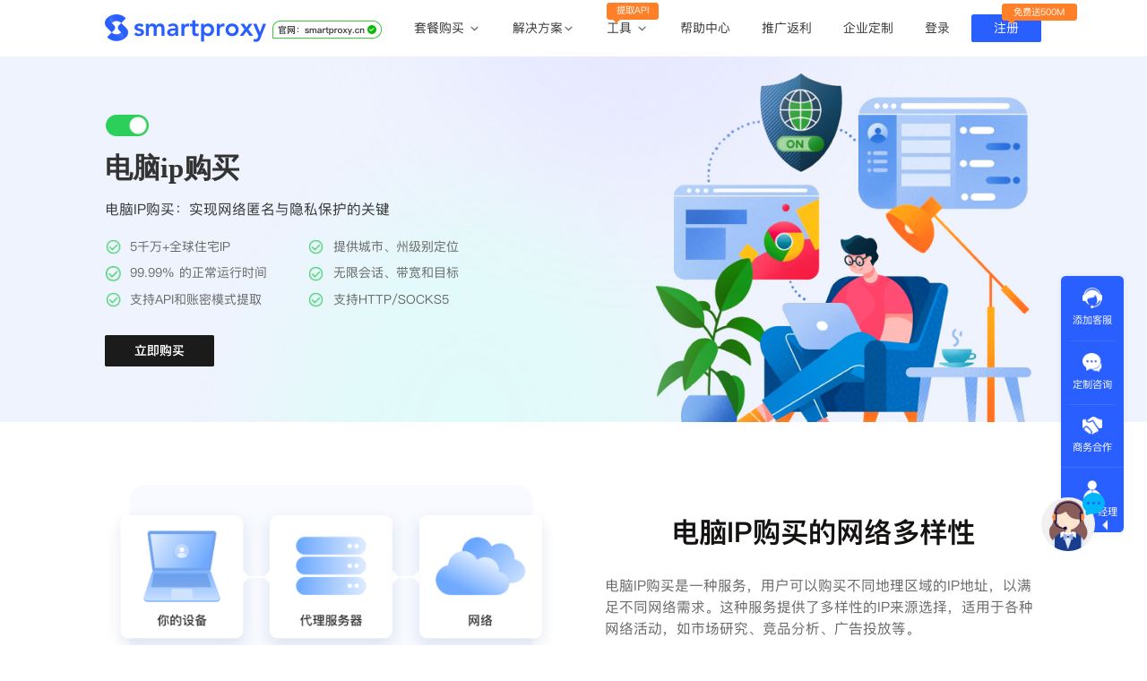

--- FILE ---
content_type: text/html; charset=utf-8
request_url: https://www.smartproxy.cn/%E7%94%B5%E8%84%91ip%E8%B4%AD%E4%B9%B0
body_size: 16304
content:
<!DOCTYPE html><html lang="cn"><head>
    <title>电脑ip购买-SmartProxy官网-灵活IP资源</title><meta charset="utf-8"><meta name="viewport" content="width=device-width, initial-scale=1, maximum-scale=1, minimum-scale=1,user-scalable=no, minimal-ui"><meta name="format-detection" content="telephone=no"><meta data-hid="charset" charset="utf-8"><meta data-hid="mobile-web-app-capable" name="mobile-web-app-capable" content="yes"><meta data-hid="apple-mobile-web-app-title" name="apple-mobile-web-app-title" content="Smartproxy"><meta data-hid="og:type" name="og:type" property="og:type" content="website"><meta data-hid="og:title" name="og:title" property="og:title" content="Smartproxy"><meta data-hid="og:site_name" name="og:site_name" property="og:site_name" content="Smartproxy"><meta data-hid="description" name="description" content="在SmartProxy官网购买灵活的电脑IP资源，满足您多样化的网络需求。了解我们的IP购买服务，享受高质量的在线体验。"><meta data-hid="keywords" name="keywords" content="电脑ip购买"><meta itemprop="name" content="电脑ip购买-SmartProxy官网-灵活IP资源"><meta name="twitter:title" content="电脑ip购买-SmartProxy官网-灵活IP资源"><meta name="og:title" content="电脑ip购买-SmartProxy官网-灵活IP资源"><meta name="twitter:description" content="在SmartProxy官网购买灵活的电脑IP资源，满足您多样化的网络需求。了解我们的IP购买服务，享受高质量的在线体验。"><meta name="og:description" content="在SmartProxy官网购买灵活的电脑IP资源，满足您多样化的网络需求。了解我们的IP购买服务，享受高质量的在线体验。"><link rel="icon" type="image/x-icon" href="/favicon.ico"><link data-hid="shortcut-icon" rel="shortcut icon" href="/_nuxt/icons/icon_64x64.db18f6.png"><link data-hid="apple-touch-icon" rel="apple-touch-icon" href="/_nuxt/icons/icon_512x512.db18f6.png" sizes="512x512"><link rel="manifest" href="/_nuxt/manifest.e98b9e47.json" data-hid="manifest"><link rel="alternate" href="https://www.smartproxy.org/" hreflang="en"><link rel="alternate" href="https://www.smartproxy.ai/" hreflang="en"><link rel="alternate" href="https://www.smartproxy.ca/" hreflang="en"><link rel="alternate" href="https://www.smartproxy.es/" hreflang="es"><link rel="alternate" href="https://www.smartproxy.fr/" hreflang="fr"><link rel="alternate" href="https://www.smartproxy.tw/" hreflang="zh-Hant"><link rel="alternate" href="https://www.smartproxy.id/" hreflang="id"><link rel="alternate" href="https://www.smartproxy.in/" hreflang="hi"><link rel="alternate" href="https://www.smartproxy.it/" hreflang="it"><link rel="alternate" href="https://www.smartproxy.jp/" hreflang="ja"><link rel="alternate" href="https://www.smartproxy.kr/" hreflang="ko"><link rel="alternate" href="https://www.smartproxy.ma/" hreflang="ar"><link rel="alternate" href="https://www.smartproxy.mx/" hreflang="es-MX"><link rel="alternate" href="https://www.smartproxy.nl/" hreflang="nl"><link rel="alternate" href="https://www.smartproxy.ph/" hreflang="fil-PH"><link rel="alternate" href="https://www.smartproxy.ru/" hreflang="ru"><link rel="alternate" href="https://www.smartproxy.se/" hreflang="sv"><link rel="alternate" href="https://www.smartproxy.hk/" hreflang="zh-HK"><link rel="alternate" href="https://www.smartproxy.vn/" hreflang="vi"><link rel="alternate" hreflang="x-default" href="https://www.smartproxy.cn/%E7%94%B5%E8%84%91ip%E8%B4%AD%E4%B9%B0"><link rel="canonical" href="https://www.smartproxy.cn/电脑ip购买/"><script data-n-head="ssr" src="https://hm.baidu.com/hm.js?2da26d9659b17ab870d42093701e4508" async="" defer=""></script><script data-n-head="ssr" src="https://lib.baomitu.com/echarts/5.0.2/echarts.common.js" async="" defer=""></script><script data-n-head="ssr" src="/js/ie.js" type="text/javascript" async="" defer="" charset="utf-8"></script><script data-n-head="ssr" src="/js/flexible.js" type="text/javascript"></script><script data-n-head="ssr" src="https://bqq.gtimg.com/da_market/aes.js" async=""></script><script data-n-head="ssr" src="https://www.googletagmanager.com/gtag/js?id=AW-10967626642" async=""></script><link rel="preload" href="/_nuxt/0e1a00d.js" as="script"><link rel="preload" href="/_nuxt/3e7ebaf.js" as="script"><link rel="preload" href="/_nuxt/css/9b305cf.css" as="style"><link rel="preload" href="/_nuxt/36ac35d.js" as="script"><link rel="preload" href="/_nuxt/b9dd734.js" as="script"><link rel="stylesheet" href="/_nuxt/css/9b305cf.css">
  </head>
  <body>
    <div data-server-rendered="true" id="__nuxt"><!----><div id="__layout"><div class="default" data-v-7f11bc84=""><div class="keyword" data-v-7f11bc84=""><div class="navigation" data-v-9ce495b2=""><div class="size_web" style="width:19.35483870967742rem;display:;" data-v-9ce495b2=""><a href="/" class="logo nuxt-link-active" data-v-9ce495b2=""><img alt="smartproxy" src="/_nuxt/img/logo1.1af8601.png" class="logo_icon" data-v-9ce495b2=""></a> <div class="nav" data-v-9ce495b2=""><a href="/buy/dynamic" data-v-9ce495b2="">套餐购买
        <img alt="smartproxy" src="[data-uri]" class="sanjiao" data-v-9ce495b2=""></a> <!----> <ul class="sub_nav sub3" style="transform: translateY(-1px)" data-v-9ce495b2=""><li data-v-9ce495b2=""><a href="/buy/dynamic" class="son" data-v-9ce495b2="">动态住宅代理
            <img alt="smartproxy" src="/_nuxt/img/head_free1000.54b5bd3.png" class="icon icon1000" data-v-9ce495b2=""></a></li> <li data-v-9ce495b2=""><a href="/buy/static" class="son" data-v-9ce495b2="">静态住宅代理</a></li></ul></div> <div class="nav" data-v-9ce495b2=""><a href="/solution/dynamic" data-v-9ce495b2="">解决方案</a> <img alt="smartproxy" src="[data-uri]" class="sanjiao" data-v-9ce495b2=""> <ul class="sub_nav sub3" style="left: -57px; transform: translateY(-1px)" data-v-9ce495b2=""><li data-v-9ce495b2=""><a href="/solution/dynamic" class="son" data-v-9ce495b2="">动态住宅代理
            <img alt="smartproxy" src="[data-uri]" class="icon hot1" data-v-9ce495b2=""></a></li> <li data-v-9ce495b2=""><a href="/solution/static" class="son" data-v-9ce495b2="">静态住宅代理
            <img alt="smartproxy" src="[data-uri]" class="icon hot2" data-v-9ce495b2=""></a></li></ul></div> <div class="nav" data-v-9ce495b2=""><a href="/instrument/account" data-v-9ce495b2="">工具
        <img alt="smartproxy" src="[data-uri]" class="sanjiao" data-v-9ce495b2=""></a> <div class="sign" data-v-9ce495b2="">提取API</div> <ul class="sub_nav sub2" data-v-9ce495b2=""><li data-v-9ce495b2=""><a href="/instrument/account" class="son" data-v-9ce495b2="">账密提取
            <img alt="smartproxy" src="[data-uri]" class="icon hot1" data-v-9ce495b2=""></a></li> <li data-v-9ce495b2=""><a href="/instrument/api" class="son" data-v-9ce495b2="">API提取</a></li> <li data-v-9ce495b2=""><a href="/instrument/country" class="son" data-v-9ce495b2="">全球地区</a></li></ul></div> <a href="/help" class="nav" data-v-9ce495b2="">
      帮助中心
    </a> <a href="/promotion" class="nav" data-v-9ce495b2="">
      推广返利
    </a> <a href="/customization" class="nav" data-v-9ce495b2="">
      企业定制
    </a> <div class="btn_area" data-v-9ce495b2=""><a href="/login" class="nav login" data-v-9ce495b2=""><span data-v-9ce495b2="">登录</span></a> <a href="/regist" class="regist" data-v-9ce495b2="">注册</a> <div class="free" style="display:;" data-v-9ce495b2="">免费送500M</div> <div class="login" style="display:none;" data-v-9ce495b2=""><a href="/usercenter/main" class="phone" data-v-9ce495b2="">用户名</a> <span class="logout" data-v-9ce495b2="">退出</span></div></div></div> <div class="size_phone" data-v-9ce495b2=""><div class="phone_header" data-v-9ce495b2=""><a href="/" class="logo nuxt-link-active" data-v-9ce495b2=""><img alt="smartproxy" src="/_nuxt/img/logo1.1af8601.png" class="logo_icon" data-v-9ce495b2=""></a> <img alt="smartproxy" src="[data-uri]" class="menu" data-v-9ce495b2=""></div> <div class="phone_nav" data-v-9ce495b2=""><div class="phone_header" data-v-9ce495b2=""><div class="logo_icon" data-v-9ce495b2=""><img alt="smartproxy" src="/_nuxt/img/logo.4a339a9.png" class="logo2" data-v-9ce495b2=""></div> <img alt="smartproxy" src="[data-uri]" class="menu" data-v-9ce495b2=""></div> <!----> <div class="btns" style="display:;" data-v-9ce495b2=""><a href="/regist" class="btn reg" data-v-9ce495b2="">注册</a> <a href="/login" class="btn" data-v-9ce495b2="">登录</a></div> <div class="login_info" style="display:none;" data-v-9ce495b2=""><a href="javascript:void(0)" data-v-9ce495b2="">用户名</a> <img alt="smartproxy" src="/_nuxt/img/logout.c99d1ff.png" data-v-9ce495b2=""></div></div></div></div> <!----> <div class="tools" data-v-74b2f0f5=""><div class="mainContent" data-v-74b2f0f5=""><div class="banner" data-v-74b2f0f5=""><div class="icon_box" data-v-74b2f0f5=""><img alt="电脑ip购买" src="/_nuxt/img/banner_icon.fd38cf8.png" class="banner_icon animate__animated animate__backInRight animate__delay-1s" data-v-74b2f0f5=""></div> <div class="content" data-v-74b2f0f5=""><div class="w1200" data-v-74b2f0f5=""><div class="btn_icon animate__animated animate__fadeInDown animate__delay-1s" data-v-74b2f0f5=""></div> <h1 class="title animate__animated animate__fadeInDown animate__delay-1s" data-v-74b2f0f5="">电脑ip购买</h1> <h3 class="sub animate__animated animate__fadeInDown animate__delay-2s" data-v-74b2f0f5="">电脑IP购买：实现网络匿名与隐私保护的关键</h3> <div class="list" data-v-74b2f0f5=""><div class="item animate__animated animate__zoomIn" data-v-74b2f0f5="">5千万+全球住宅IP</div><div class="item animate__animated animate__zoomIn" data-v-74b2f0f5="">提供城市、州级别定位</div><div class="item animate__animated animate__zoomIn" data-v-74b2f0f5="">99.99% 的正常运行时间</div><div class="item animate__animated animate__zoomIn" data-v-74b2f0f5="">无限会话、带宽和目标</div><div class="item animate__animated animate__zoomIn" data-v-74b2f0f5="">支持API和账密模式提取</div><div class="item animate__animated animate__zoomIn" data-v-74b2f0f5="">支持HTTP/SOCKS5</div></div> <a href="/buy/dynamic" data-v-74b2f0f5=""><div class="buy" data-v-74b2f0f5="">立即购买</div></a></div></div></div> <section class="section" data-v-74b2f0f5=""><div class="reason" data-v-74b2f0f5=""><img src="/_nuxt/img/section1_pic.b4b500d.png" alt="电脑ip购买" class="reason_icon" data-v-74b2f0f5=""> <div class="list" data-v-74b2f0f5=""><h2 class="title wow animate__animated animate__fadeInDown animate__delay-1s" data-v-74b2f0f5="">电脑IP购买的网络多样性</h2> <div class="det" data-v-74b2f0f5="">电脑IP购买是一种服务，用户可以购买不同地理区域的IP地址，以满足不同网络需求。这种服务提供了多样性的IP来源选择，适用于各种网络活动，如市场研究、竞品分析、广告投放等。</div></div></div> <div class="reason" data-v-74b2f0f5=""><div class="list list2" data-v-74b2f0f5=""><h2 class="title wow animate__animated animate__fadeInDown animate__delay-1s" data-v-74b2f0f5="">网络多样性与IP购买</h2> <div class="det" data-v-74b2f0f5="">电脑IP购买为用户提供了多种IP选项，帮助他们满足不同的网络需求，增加了灵活性和多样性。</div></div> <img src="/_nuxt/img/section_pic2.46b9172.png" alt="电脑ip购买" class="reason_icon2" data-v-74b2f0f5=""></div></section> <div class="agencyScheme" style="padding-top:60px;" data-v-94c022ea="" data-v-74b2f0f5=""><!----> <!----> <div class="componentTitle wow animate__animated animate__fadeInDown animate__delay-1s" data-v-94c022ea="">海外IP代理类型</div> <div class="main" data-v-94c022ea=""><div class="scheme wow animate__animated animate__delay-1s animate__backInLeft" data-v-94c022ea=""><div class="scheme_header" data-v-94c022ea=""><img src="/_nuxt/img/change.b053aed.png" width="32" height="32" alt="smartproxy" data-v-94c022ea=""> <span data-v-94c022ea="">动态住宅代理</span></div> <p data-v-94c022ea="">动态住宅代理来自世界各个国家地区的真实家庭住宅IP，无限并发会话、可定位国家、城市、ip有效期、不限带宽，只按照流量计费，不收取额外费用。</p> <ul data-v-94c022ea=""><li data-v-94c022ea=""><img src="/_nuxt/img/box_yes.11fed0c.png" width="20" height="20" alt="smartproxy" data-v-94c022ea=""> <span data-v-94c022ea="">城市和州级定位</span></li><li data-v-94c022ea=""><img src="/_nuxt/img/box_yes.11fed0c.png" width="20" height="20" alt="smartproxy" data-v-94c022ea=""> <span data-v-94c022ea="">无限会话、带宽和目标</span></li><li data-v-94c022ea=""><img src="/_nuxt/img/box_yes.11fed0c.png" width="20" height="20" alt="smartproxy" data-v-94c022ea=""> <span data-v-94c022ea="">自定义IP时长</span></li><li data-v-94c022ea=""><img src="/_nuxt/img/box_yes.11fed0c.png" width="20" height="20" alt="smartproxy" data-v-94c022ea=""> <span data-v-94c022ea="">支持API和账密模式提取</span></li></ul> <div class="handle" data-v-94c022ea=""><span data-v-94c022ea="">最适合:</span> <div class="handle_text" data-v-94c022ea="">跨境电商、社交媒体、广告验证、品牌保护、市场调查、旅费信息整合、搜索引擎优化、网站测试、收集股市数据、邮件保护</div></div> <a href="/buy/dynamic" class="scheme_btn" data-v-94c022ea="">购买动态住宅IP</a></div><div class="scheme wow animate__animated animate__delay-1s animate__backInRight" data-v-94c022ea=""><div class="scheme_header" data-v-94c022ea=""><img src="/_nuxt/img/static.5d33cf5.png" width="32" height="32" alt="smartproxy" data-v-94c022ea=""> <span data-v-94c022ea="">静态住宅代理</span></div> <p data-v-94c022ea="">静态住宅代理又称运营商IP/原生IP，是海外运营商计划分配给家庭用户，空闲下来的IP，属性是住宅ip，这种资源价格昂贵、资源稀缺、IP纯净度较高。</p> <ul data-v-94c022ea=""><li data-v-94c022ea=""><img src="/_nuxt/img/box_yes.11fed0c.png" width="20" height="20" alt="smartproxy" data-v-94c022ea=""> <span data-v-94c022ea="">优质ISP提供商</span></li><li data-v-94c022ea=""><img src="/_nuxt/img/box_yes.11fed0c.png" width="20" height="20" alt="smartproxy" data-v-94c022ea=""> <span data-v-94c022ea="">不限带宽</span></li><li data-v-94c022ea=""><img src="/_nuxt/img/box_yes.11fed0c.png" width="20" height="20" alt="smartproxy" data-v-94c022ea=""> <span data-v-94c022ea="">真正的住宅IP</span></li><li data-v-94c022ea=""><img src="/_nuxt/img/box_yes.11fed0c.png" width="20" height="20" alt="smartproxy" data-v-94c022ea=""> <span data-v-94c022ea="">覆盖36个以上的国家和地区</span></li><li data-v-94c022ea=""><img src="/_nuxt/img/box_yes.11fed0c.png" width="20" height="20" alt="smartproxy" data-v-94c022ea=""> <span data-v-94c022ea="">支持HTTP/SOCKS5</span></li></ul> <div class="handle" data-v-94c022ea=""><span data-v-94c022ea="">最适合:</span> <div class="handle_text" data-v-94c022ea="">社交平台养号、电商运营、广告投放</div></div> <a href="/buy/static" class="scheme_btn" data-v-94c022ea="">购买静态住宅IP</a></div></div></div> <div class="section peizi" data-v-74b2f0f5=""><h2 class="title wow animate__animated animate__fadeInDown animate__delay-1s" data-v-74b2f0f5="">如何配置海外IP？</h2> <div class="setList" data-v-74b2f0f5=""><a href="/novice/354.html" class="item  wow animate__animated animate__fadeInUp animate__delay-0s" data-v-74b2f0f5=""><img src="/_nuxt/img/freshmanCourse.4367231.png" alt="电脑ip购买" class="article_img" data-v-74b2f0f5=""> <h3 class="article_title" data-v-74b2f0f5="">AdsPower平台使用Smartproxy教程</h3> <div class="det" data-v-74b2f0f5="">AdsPower平台使用Smartproxy教程</div> <div class="learn_more" data-v-74b2f0f5="">了解更多</div></a><a href="/novice/312.html" class="item  wow animate__animated animate__fadeInUp animate__delay-1s" data-v-74b2f0f5=""><img src="https://gz-http-proxy-1330945589.cos.ap-guangzhou.myqcloud.com/smartproxycn/smart.png" alt="电脑ip购买" class="article_img" data-v-74b2f0f5=""> <h3 class="article_title" data-v-74b2f0f5="">Smartproxy账密提取时选择了城市为什么城市还是会变？</h3> <div class="det" data-v-74b2f0f5="">Smartproxy账密提取时选择了城市为什么城市还是会变？</div> <div class="learn_more" data-v-74b2f0f5="">了解更多</div></a><a href="/novice/313.html" class="item  wow animate__animated animate__fadeInUp animate__delay-2s" data-v-74b2f0f5=""><img src="https://gz-http-proxy-1330945589.cos.ap-guangzhou.myqcloud.com/smartproxycn/ads.png" alt="电脑ip购买" class="article_img" data-v-74b2f0f5=""> <h3 class="article_title" data-v-74b2f0f5="">AdsPower平台使用Smartproxy教程</h3> <div class="det" data-v-74b2f0f5="">AdsPower浏览器管理工具，为每个账号提供独立浏览器。</div> <div class="learn_more" data-v-74b2f0f5="">了解更多</div></a><a href="/novice/56103.html" class="item  wow animate__animated animate__fadeInUp animate__delay-3s" data-v-74b2f0f5=""><img src="https://haiwai-httpproxy-1330945589.cos.accelerate.myqcloud.com/article/202507/c3ad7088a3be3dc87112f3b872c8aac3.png" alt="电脑ip购买" class="article_img" data-v-74b2f0f5=""> <h3 class="article_title" data-v-74b2f0f5="">Smartproxy怎么使用缓存代理</h3> <div class="det" data-v-74b2f0f5="">Smartproxy怎么使用缓存代理</div> <div class="learn_more" data-v-74b2f0f5="">了解更多</div></a></div></div> <div class="application_article" data-v-d1ccf964="" data-v-74b2f0f5=""><div class="article" data-v-d1ccf964=""><h2 data-v-d1ccf964="">为什么选择Smartproxy海外IP？</h2> <ul data-v-d1ccf964=""><li class="wow animate__fadeInUp animate__delay-1s" data-v-d1ccf964=""><img src="/_nuxt/img/function_logo.bd3c882.png" width="72" height="72" alt="smartproxy" data-v-d1ccf964=""> <div class="text_section" data-v-d1ccf964=""><div class="article_text" data-v-d1ccf964="">企业级解决方案</div> <p data-v-d1ccf964="">Smartproxy的HTTP代理采用智能网络抓取和整合技术算法以实现更高的成功率</p></div></li><li class="wow animate__fadeInUp animate__delay-2s" data-v-d1ccf964=""><img src="/_nuxt/img/number_logo.2c1d35f.png" width="72" height="72" alt="smartproxy" data-v-d1ccf964=""> <div class="text_section" data-v-d1ccf964=""><div class="article_text" data-v-d1ccf964="">无限数量的目标</div> <p data-v-d1ccf964="">对您的任何目标都没有限制或约束，使任何抓取工作更加顺畅</p></div></li><li class="wow animate__fadeInUp animate__delay-3s" data-v-d1ccf964=""><img src="/_nuxt/img/agency_logo.96e184c.png" width="72" height="72" alt="smartproxy" data-v-d1ccf964=""> <div class="text_section" data-v-d1ccf964=""><div class="article_text" data-v-d1ccf964="">代理池增长</div> <p data-v-d1ccf964="">我们确保Smartproxy的HTTP代理稳定可靠并不断努力扩大代理IP池大小以满足每个客户的需求</p></div></li><li class="wow animate__fadeInUp animate__delay-4s" data-v-d1ccf964=""><img src="/_nuxt/img/support_logo.fec46e8.png" width="72" height="72" alt="smartproxy" data-v-d1ccf964=""> <div class="text_section" data-v-d1ccf964=""><div class="article_text" data-v-d1ccf964="">7*24支持</div> <p data-v-d1ccf964="">我们的客户可以随时联系我们，我们将响应他们的紧急需求</p></div></li></ul></div></div> <div class="section" data-v-74b2f0f5=""><h2 class="title wow animate__animated animate__fadeInDown animate__delay-1s" data-v-74b2f0f5="">海外IP满足多种应用场景</h2> <div class="scene" data-v-74b2f0f5=""><div class="item  wow animate__animated animate__fadeInUp animate__delay-0s" data-v-74b2f0f5=""><img src="/_nuxt/img/scene1.a6b82c8.png" alt="电脑ip购买" data-v-74b2f0f5=""> <div class="intro" data-v-74b2f0f5=""><h3 class="title" data-v-74b2f0f5="">电子商务</h3> <div class="detail" data-v-74b2f0f5="">使用Smartproxy海外IP检索公共电子商务数据以增强竞争情报和对电子商务市场的了解。</div></div></div><div class="item  wow animate__animated animate__fadeInUp animate__delay-1s" data-v-74b2f0f5=""><img src="/_nuxt/img/scene2.852a590.png" alt="电脑ip购买" data-v-74b2f0f5=""> <div class="intro" data-v-74b2f0f5=""><h3 class="title" data-v-74b2f0f5="">广告验证</h3> <div class="detail" data-v-74b2f0f5="">Smartproxy海外IP是检查向全球不同受众展示广告的效果的更有效工具。</div></div></div><div class="item  wow animate__animated animate__fadeInUp animate__delay-2s" data-v-74b2f0f5=""><img src="/_nuxt/img/scene3.fd123ee.png" alt="电脑ip购买" data-v-74b2f0f5=""> <div class="intro" data-v-74b2f0f5=""><h3 class="title" data-v-74b2f0f5="">品牌保护</h3> <div class="detail" data-v-74b2f0f5="">通过Smartproxy海外IP，可以大规模监控网络以保护您的知识产权。</div></div></div><div class="item  wow animate__animated animate__fadeInUp animate__delay-3s" data-v-74b2f0f5=""><img src="/_nuxt/img/scene4.bfb7db3.png" alt="电脑ip购买" data-v-74b2f0f5=""> <div class="intro" data-v-74b2f0f5=""><h3 class="title" data-v-74b2f0f5="">市场调查</h3> <div class="detail" data-v-74b2f0f5="">市场研究服务提供对市场趋势的全面和最新洞察，帮助企业制定战略、拓展新市场并增加利润。</div></div></div><div class="item  wow animate__animated animate__fadeInUp animate__delay-4s" data-v-74b2f0f5=""><img src="/_nuxt/img/scene5.ef2b3cb.png" alt="电脑ip购买" data-v-74b2f0f5=""> <div class="intro" data-v-74b2f0f5=""><h3 class="title" data-v-74b2f0f5="">搜索引擎优化</h3> <div class="detail" data-v-74b2f0f5="">利用公共SERP数据跟踪排名提高品牌的在线知名度。使用Smartproxy海外IP从搜索引擎检索实时数据。</div></div></div><div class="item  wow animate__animated animate__fadeInUp animate__delay-5s" data-v-74b2f0f5=""><img src="/_nuxt/img/scene6.0e1baf1.png" alt="电脑ip购买" data-v-74b2f0f5=""> <div class="intro" data-v-74b2f0f5=""><h3 class="title" data-v-74b2f0f5="">社交媒体</h3> <div class="detail" data-v-74b2f0f5="">使用Smartproxy海外IP自由管理和开发您的帐号，释放社交媒体的全部潜力。</div></div></div></div></div> <section class="section" data-v-74b2f0f5=""><h2 class="title wow animate__animated animate__fadeInDown animate__delay-1s" data-v-74b2f0f5="">海外IP资源地区覆盖</h2> <div class="areas" data-v-74b2f0f5=""></div></section> <section class="section comment" data-v-74b2f0f5=""><h2 class="title" data-v-74b2f0f5="">看看用户如何评价我们</h2> <div class="lunbo" data-v-74b2f0f5=""><div style="width:100%;" data-v-74b2f0f5=""><div class="swiper-wrapper" data-v-74b2f0f5=""><div class="swiper-slide swiper-item" data-v-74b2f0f5=""><div class="speach" data-v-74b2f0f5="">作为入行不久的小白，上手使用Smart proxy会有一定的难度，这边的客服人员/技术支持人员非常有耐心，并且非常专业，很快就上手了，使用体验整体感觉还是不错的，非常推荐身边的同行使用。</div> <div class="people_info" data-v-74b2f0f5=""><img src="/_nuxt/img/people1.70ff879.png" alt="电脑ip购买" class="people_head" data-v-74b2f0f5=""> <span data-v-74b2f0f5="">小美同学</span></div></div><div class="swiper-slide swiper-item" data-v-74b2f0f5=""><div class="speach" data-v-74b2f0f5="">作为一家跨境电商的资深运营，在海外的电商平台上面经营着多个店铺，因此对海外IP代理这一块有着强烈的需求，曾经尝试了多个知名的IP代理服务商，不是断网就是卡，要么就是不稳定，非常影响使用效果，体验很差，Smartproxy 很好解决了以上的问题，使用效果较好，体验不错，值得推荐。</div> <div class="people_info" data-v-74b2f0f5=""><img src="/_nuxt/img/people2.fee90c8.png" alt="电脑ip购买" class="people_head" data-v-74b2f0f5=""> <span data-v-74b2f0f5="">王伟</span></div></div><div class="swiper-slide swiper-item" data-v-74b2f0f5=""><div class="speach" data-v-74b2f0f5="">Smart proxy使用了很多年了，他们这边的海外代理不仅数量大、更新快、覆盖地区多、IP纯净度高，网络连接速度快，同时客服/技术支持响应的速度快，整体上来说还是比较满意的。</div> <div class="people_info" data-v-74b2f0f5=""><img src="/_nuxt/img/people3.65e12ef.png" alt="电脑ip购买" class="people_head" data-v-74b2f0f5=""> <span data-v-74b2f0f5="">Lucille</span></div></div></div></div></div></section> <section class="section" data-v-74b2f0f5=""><h2 class="title wow animate__animated animate__fadeInDown animate__delay-1s" data-v-74b2f0f5="">了解海外IP的更多信息</h2> <div class="infos" data-v-74b2f0f5=""><div class="item" data-v-74b2f0f5=""><img src="[data-uri]" alt="电脑ip购买" data-v-74b2f0f5=""> <a href="/%E7%95%99%E5%B0%BC%E6%B1%AA%E4%BD%8F%E5%AE%85ip" data-v-74b2f0f5="">留尼汪住宅ip</a></div><div class="item" data-v-74b2f0f5=""><img src="[data-uri]" alt="电脑ip购买" data-v-74b2f0f5=""> <a href="/%E7%95%99%E5%B0%BC%E6%B1%AA%E5%8E%9F%E7%94%9Fip" data-v-74b2f0f5="">留尼汪原生ip</a></div><div class="item" data-v-74b2f0f5=""><img src="[data-uri]" alt="电脑ip购买" data-v-74b2f0f5=""> <a href="/%E7%95%99%E5%B0%BC%E6%B1%AA%E9%9D%99%E6%80%81ip" data-v-74b2f0f5="">留尼汪静态ip</a></div><div class="item" data-v-74b2f0f5=""><img src="[data-uri]" alt="电脑ip购买" data-v-74b2f0f5=""> <a href="/%E7%95%99%E5%B0%BC%E6%B1%AAip" data-v-74b2f0f5="">留尼汪ip</a></div><div class="item" data-v-74b2f0f5=""><img src="[data-uri]" alt="电脑ip购买" data-v-74b2f0f5=""> <a href="/%E7%99%BD%E4%BF%84%E7%BD%97%E6%96%AF%E4%BD%8F%E5%AE%85ip" data-v-74b2f0f5="">白俄罗斯住宅ip</a></div><div class="item" data-v-74b2f0f5=""><img src="[data-uri]" alt="电脑ip购买" data-v-74b2f0f5=""> <a href="/%E7%99%BD%E4%BF%84%E7%BD%97%E6%96%AF%E5%8E%9F%E7%94%9Fip" data-v-74b2f0f5="">白俄罗斯原生ip</a></div><div class="item" data-v-74b2f0f5=""><img src="[data-uri]" alt="电脑ip购买" data-v-74b2f0f5=""> <a href="/%E7%99%BD%E4%BF%84%E7%BD%97%E6%96%AF%E9%9D%99%E6%80%81ip" data-v-74b2f0f5="">白俄罗斯静态ip</a></div><div class="item" data-v-74b2f0f5=""><img src="[data-uri]" alt="电脑ip购买" data-v-74b2f0f5=""> <a href="/%E7%99%BD%E4%BF%84%E7%BD%97%E6%96%AFip" data-v-74b2f0f5="">白俄罗斯ip</a></div><div class="item" data-v-74b2f0f5=""><img src="[data-uri]" alt="电脑ip购买" data-v-74b2f0f5=""> <a href="/%E7%99%BE%E6%85%95%E5%A4%A7%E4%BD%8F%E5%AE%85ip" data-v-74b2f0f5="">百慕大住宅ip</a></div><div class="item" data-v-74b2f0f5=""><img src="[data-uri]" alt="电脑ip购买" data-v-74b2f0f5=""> <a href="/%E7%99%BE%E6%85%95%E5%A4%A7%E5%8E%9F%E7%94%9Fip" data-v-74b2f0f5="">百慕大原生ip</a></div><div class="item" data-v-74b2f0f5=""><img src="[data-uri]" alt="电脑ip购买" data-v-74b2f0f5=""> <a href="/%E7%94%B5%E8%84%91ip%E5%9C%B0%E5%9D%80%E4%BB%A3%E7%90%86" data-v-74b2f0f5="">电脑ip地址代理</a></div><div class="item" data-v-74b2f0f5=""><img src="[data-uri]" alt="电脑ip购买" data-v-74b2f0f5=""> <a href="/%E7%94%B5%E8%84%91%E5%85%A8%E5%B1%80%E4%BB%A3%E7%90%86ip" data-v-74b2f0f5="">电脑全局代理ip</a></div><div class="item" data-v-74b2f0f5=""><img src="[data-uri]" alt="电脑ip购买" data-v-74b2f0f5=""> <a href="/%E7%94%B5%E6%8A%A5%E4%BB%A3%E7%90%86%E8%B4%AD%E4%B9%B0" data-v-74b2f0f5="">电报代理购买</a></div><div class="item" data-v-74b2f0f5=""><img src="[data-uri]" alt="电脑ip购买" data-v-74b2f0f5=""> <a href="/%E7%94%B5%E5%95%86%E9%98%B2%E5%85%B3%E8%81%94" data-v-74b2f0f5="">电商防关联</a></div><div class="item" data-v-74b2f0f5=""><img src="[data-uri]" alt="电脑ip购买" data-v-74b2f0f5=""> <a href="/%E7%94%B5%E5%95%86%E6%B5%8F%E8%A7%88%E5%99%A8" data-v-74b2f0f5="">电商浏览器</a></div><div class="item" data-v-74b2f0f5=""><img src="[data-uri]" alt="电脑ip购买" data-v-74b2f0f5=""> <a href="/%E7%94%B5%E5%95%86%E4%BD%8F%E5%AE%85ip" data-v-74b2f0f5="">电商住宅ip</a></div><div class="item" data-v-74b2f0f5=""><img src="[data-uri]" alt="电脑ip购买" data-v-74b2f0f5=""> <a href="/%E7%94%B3%E8%AF%B7%E7%BE%8E%E5%9B%BD%E5%8E%9F%E7%94%9Fip" data-v-74b2f0f5="">申请美国原生ip</a></div><div class="item" data-v-74b2f0f5=""><img src="[data-uri]" alt="电脑ip购买" data-v-74b2f0f5=""> <a href="/%E7%94%A8%E5%9B%BD%E5%A4%96ip" data-v-74b2f0f5="">用国外ip</a></div><div class="item" data-v-74b2f0f5=""><img src="[data-uri]" alt="电脑ip购买" data-v-74b2f0f5=""> <a href="/%E7%93%A6%E5%8A%AA%E9%98%BF%E5%9B%BEip" data-v-74b2f0f5="">瓦努阿图ip</a></div><div class="item" data-v-74b2f0f5=""><img src="[data-uri]" alt="电脑ip购买" data-v-74b2f0f5=""> <a href="/%E7%93%A6%E5%8A%AA%E9%98%BF%E5%9B%BE%E9%9D%99%E6%80%81ip" data-v-74b2f0f5="">瓦努阿图静态ip</a></div><div class="item" data-v-74b2f0f5=""><img src="[data-uri]" alt="电脑ip购买" data-v-74b2f0f5=""> <a href="/%E7%93%A6%E5%8A%AA%E9%98%BF%E5%9B%BE%E5%8E%9F%E7%94%9Fip" data-v-74b2f0f5="">瓦努阿图原生ip</a></div><div class="item" data-v-74b2f0f5=""><img src="[data-uri]" alt="电脑ip购买" data-v-74b2f0f5=""> <a href="/%E7%93%A6%E5%8A%AA%E9%98%BF%E5%9B%BE%E4%BD%8F%E5%AE%85ip" data-v-74b2f0f5="">瓦努阿图住宅ip</a></div><div class="item" data-v-74b2f0f5=""><img src="[data-uri]" alt="电脑ip购买" data-v-74b2f0f5=""> <a href="/%E7%93%A6%E5%88%A9%E6%96%AF%E5%92%8C%E5%AF%8C%E5%9B%BE%E7%BA%B3%E7%BE%A4%E5%B2%9Bip" data-v-74b2f0f5="">瓦利斯和富图纳群岛ip</a></div><div class="item" data-v-74b2f0f5=""><img src="[data-uri]" alt="电脑ip购买" data-v-74b2f0f5=""> <a href="/%E7%93%A6%E5%88%A9%E6%96%AF%E5%92%8C%E5%AF%8C%E5%9B%BE%E7%BA%B3%E7%BE%A4%E5%B2%9B%E9%9D%99%E6%80%81ip" data-v-74b2f0f5="">瓦利斯和富图纳群岛静态ip</a></div><div class="item" data-v-74b2f0f5=""><img src="[data-uri]" alt="电脑ip购买" data-v-74b2f0f5=""> <a href="/%E7%93%A6%E5%88%A9%E6%96%AF%E5%92%8C%E5%AF%8C%E5%9B%BE%E7%BA%B3%E7%BE%A4%E5%B2%9B%E5%8E%9F%E7%94%9Fip" data-v-74b2f0f5="">瓦利斯和富图纳群岛原生ip</a></div></div></section> <section class="section news" data-v-74b2f0f5=""><h2 class="title wow animate__animated animate__fadeInDown animate__delay-1s" data-v-74b2f0f5="">海外IP相关资讯</h2> <div class="list" data-v-74b2f0f5=""></div></section> <section class="section" data-v-74b2f0f5=""><h2 class="title" data-v-74b2f0f5="">海外IP常见问答</h2> <div class="faq" data-v-74b2f0f5=""><div class="t-collapse" data-v-74b2f0f5=""><div class="t-collapse-panel" data-v-74b2f0f5=""><div class="t-collapse-panel__wrapper"><div class="t-collapse-panel__header t-is-clickable"><div class="t-collapse-panel__header-left"></div><div class="t-collapse-panel__header-content">电脑IP购买有哪些途径？</div><div class="t-collapse-panel__header--blank"></div><div class="t-collapse-panel__header-right"><div class="t-collapse-panel__header-right-content"></div><div class="t-collapse-panel__icon t-collapse-panel__icon--right "><div class="expand_icon" data-v-74b2f0f5=""></div></div></div></div><div class="t-collapse-panel__body" style="display:none;"><div class="t-collapse-panel__content"> 
            您可以通过联系网络服务提供商、IP代理商或使用VPN服务来购买电脑IP地址，以满足您的特定需求。
          </div></div></div></div><div class="t-collapse-panel" data-v-74b2f0f5=""><div class="t-collapse-panel__wrapper"><div class="t-collapse-panel__header t-is-clickable"><div class="t-collapse-panel__header-left"></div><div class="t-collapse-panel__header-content">购买电脑IP地址的费用如何确定？</div><div class="t-collapse-panel__header--blank"></div><div class="t-collapse-panel__header-right"><div class="t-collapse-panel__header-right-content"></div><div class="t-collapse-panel__icon t-collapse-panel__icon--right "><div class="expand_icon" data-v-74b2f0f5=""></div></div></div></div><div class="t-collapse-panel__body" style="display:none;"><div class="t-collapse-panel__content"> 
            电脑IP地址的费用通常取决于供应商、IP类型（静态、动态等）、地理位置等因素，不同供应商和方案有不同的价格。
          </div></div></div></div><div class="t-collapse-panel" data-v-74b2f0f5=""><div class="t-collapse-panel__wrapper"><div class="t-collapse-panel__header t-is-clickable"><div class="t-collapse-panel__header-left"></div><div class="t-collapse-panel__header-content">如何选择合适的电脑IP供应商？</div><div class="t-collapse-panel__header--blank"></div><div class="t-collapse-panel__header-right"><div class="t-collapse-panel__header-right-content"></div><div class="t-collapse-panel__icon t-collapse-panel__icon--right "><div class="expand_icon" data-v-74b2f0f5=""></div></div></div></div><div class="t-collapse-panel__body" style="display:none;"><div class="t-collapse-panel__content"> 
            选择合适的电脑IP供应商时，需要考虑IP质量、服务稳定性、隐私保护措施以及价格等因素。
          </div></div></div></div></div></div></section> <div class="start_smartproxy" data-v-74b2f0f5=""><img src="/_nuxt/img/connet_bg.afde87a.png" alt="电脑ip购买" data-v-74b2f0f5=""> <div class="text_cont" data-v-74b2f0f5=""><div class="text_title wow animate__animated animate__fadeInDown animate__delay-1s" data-v-74b2f0f5="">立即开始使用Smartproxy扩展您的业务</div> <div class="text_desc" data-v-74b2f0f5="">优质海外住宅代理全球IP资源提供商</div> <a href="/regist" class="regist_btn" data-v-74b2f0f5="">免费注册</a></div></div></div></div> <div data-fetch-key="data-v-54b1103a:0" class="main_footer" data-v-54b1103a=""><div class="content" data-v-54b1103a=""><div class="footer_top" data-v-54b1103a=""><div class="left" data-v-54b1103a=""><a href="/" class="logo nuxt-link-active" data-v-54b1103a=""><img alt="smartproxy" src="/_nuxt/img/logo_white.4cf0173.png" class="logo_icon" data-v-54b1103a=""></a> <div class="intro" data-v-54b1103a="">SmartProxy是大数据IP方案提供商，服务于大数据采集领域帮助企业/个人快速、高效的获取数据源，全面解决客户采集难效率慢等难题。</div> <div class="qrcode_list" data-v-54b1103a=""><div class="item" data-v-54b1103a=""><img alt="smartproxy" src="/_nuxt/img/footqr2.8be5981.png" data-v-54b1103a=""> <div class="name" data-v-54b1103a="">微信公众号</div></div> <div class="item" data-v-54b1103a=""><img alt="smartproxy" src="/_nuxt/img/footqr1.60d2e36.png" data-v-54b1103a=""> <div class="name" data-v-54b1103a="">企业定制/投诉建议</div></div></div></div> <div class="right" data-v-54b1103a=""><div class="line" data-v-54b1103a=""><div class="main_nav" data-v-54b1103a="">站点导航</div> <div class="anchor" data-v-54b1103a=""><a href="/buy/dynamic" data-v-54b1103a="">套餐购买</a></div> <div class="anchor" data-v-54b1103a=""><a href="/instrument/account" data-v-54b1103a="">账密提取</a></div> <div class="anchor" data-v-54b1103a=""><a href="/instrument/country" data-v-54b1103a="">全球地区</a></div></div> <div class="line" data-v-54b1103a=""><div class="main_nav" data-v-54b1103a="">代理服务器</div> <div class="anchor" data-v-54b1103a=""><a href="/solution/dynamic" data-v-54b1103a="">动态住宅代理</a></div> <div class="anchor" data-v-54b1103a=""><a href="/solution/static" data-v-54b1103a="">静态住宅代理</a></div></div> <div class="line" data-v-54b1103a=""><div class="main_nav" data-v-54b1103a="">帮助支持</div> <div class="anchor" data-v-54b1103a=""><a href="/help" data-v-54b1103a="">帮助中心</a></div> <div class="anchor" data-v-54b1103a=""><a href="/novice" data-v-54b1103a="">新手教程</a></div> <div class="anchor" data-v-54b1103a=""><a href="/video" data-v-54b1103a="">视频教程</a></div> <div class="anchor" data-v-54b1103a=""><a href="/problem" data-v-54b1103a="">常见问题</a></div> <div class="anchor" data-v-54b1103a=""><a href="/help/aboutus" target="_blank" data-v-54b1103a="">关于我们</a></div> <div class="anchor" data-v-54b1103a=""><a href="/agreement" target="_blank" data-v-54b1103a="">服务条款</a></div></div> <div class="line" data-v-54b1103a=""><div class="main_nav" data-v-54b1103a="">全球地区</div> <div class="anchor" data-v-54b1103a=""><a href="/area_us/" data-v-54b1103a="">美国</a></div><div class="anchor" data-v-54b1103a=""><a href="/area_gb/" data-v-54b1103a="">英国</a></div><div class="anchor" data-v-54b1103a=""><a href="/area_fr/" data-v-54b1103a="">法国</a></div><div class="anchor" data-v-54b1103a=""><a href="/area_ru/" data-v-54b1103a="">俄罗斯</a></div><div class="anchor" data-v-54b1103a=""><a href="/area_in/" data-v-54b1103a="">印度</a></div></div> <div class="line" data-v-54b1103a=""><div class="main_nav" data-v-54b1103a="">联系我们</div> <div class="contact_us" data-v-54b1103a=""><img alt="smartproxy" src="[data-uri]" data-v-54b1103a=""> <a href="mailto:support@smartproxy.cn" class="corp_info email" data-v-54b1103a="">support@smartproxy.cn</a></div> <div class="contact_us" data-v-54b1103a=""><img alt="smartproxy" src="[data-uri]" data-v-54b1103a=""> <span class="corp_info" data-v-54b1103a="">上海市崇明区堡镇堡镇南路58号</span></div></div></div></div> <div class="fenge" data-v-54b1103a=""></div> <div class="yqlj" data-v-54b1103a=""><div class="yqlj_text" data-v-54b1103a="">友情链接</div> <div class="yqlj_sub" data-v-54b1103a=""><div class="sub1 sub2 other_href" data-v-54b1103a=""><a href="https://www.adspower.net/share/SmartProxy" target="_blank" data-v-54b1103a="">AdsPower</a></div> <div class="shu" style="display:;" data-v-54b1103a="">|</div><div class="sub1 sub2 other_href" data-v-54b1103a=""><a href="https://www.bitbrowser.cn/" target="_blank" data-v-54b1103a="">比特指纹浏览器</a></div> <div class="shu" style="display:;" data-v-54b1103a="">|</div><div class="sub1 sub2 other_href" data-v-54b1103a=""><a href="https://roxybrowser.com/?code=smartproxy" target="_blank" data-v-54b1103a="">RoxyBrowser</a></div> <div class="shu" style="display:;" data-v-54b1103a="">|</div><div class="sub1 sub2 other_href" data-v-54b1103a=""><a href="https://www.eccangerp.com/" target="_blank" data-v-54b1103a="">ECCANG ERP</a></div> <div class="shu" style="display:;" data-v-54b1103a="">|</div><div class="sub1 sub2 other_href" data-v-54b1103a=""><a href="https://www.saiboyy.com/" target="_blank" data-v-54b1103a="">Saibo跨境笔记</a></div> <div class="shu" style="display:;" data-v-54b1103a="">|</div><div class="sub1 sub2 other_href" data-v-54b1103a=""><a href="https://www.forenose.com/" target="_blank" data-v-54b1103a="">前嗅大数据</a></div> <div class="shu" style="display:;" data-v-54b1103a="">|</div><div class="sub1 sub2 other_href" data-v-54b1103a=""><a href="https://www.appganhuo.com/" target="_blank" data-v-54b1103a="">APP干货铺子</a></div> <div class="shu" style="display:;" data-v-54b1103a="">|</div><div class="sub1 sub2 other_href" data-v-54b1103a=""><a href="https://www.ikj168.com/" target="_blank" data-v-54b1103a="">爱跨境一路发</a></div> <div class="shu" style="display:;" data-v-54b1103a="">|</div><div class="sub1 sub2 other_href" data-v-54b1103a=""><a href="https://bewiser1.com/" target="_blank" data-v-54b1103a="">见远导航</a></div> <div class="shu" style="display:;" data-v-54b1103a="">|</div><div class="sub1 sub2 other_href" data-v-54b1103a=""><a href="https://www.yangtao.com/" target="_blank" data-v-54b1103a="">洋淘浏览器</a></div> <div class="shu" style="display:;" data-v-54b1103a="">|</div><div class="sub1 sub2 other_href" data-v-54b1103a=""><a href="https://www.vmlogin.cc/" target="_blank" data-v-54b1103a="">VMLogin指纹浏览器</a></div> <div class="shu" style="display:;" data-v-54b1103a="">|</div><div class="sub1 sub2 other_href" data-v-54b1103a=""><a href="https://h.wandouip.com/" target="_blank" data-v-54b1103a="">豌豆代理</a></div> <div class="shu" style="display:;" data-v-54b1103a="">|</div><div class="sub1 sub2 other_href" data-v-54b1103a=""><a href="https://whoer.com/zh/" target="_blank" data-v-54b1103a="">whoer伪装度</a></div> <div class="shu" style="display:;" data-v-54b1103a="">|</div><div class="sub1 sub2 other_href" data-v-54b1103a=""><a href="https://snaptik.io/" target="_blank" data-v-54b1103a="">Snaptik</a></div> <div class="shu" style="display:;" data-v-54b1103a="">|</div><div class="sub1 sub2 other_href" data-v-54b1103a=""><a href="https://www.zying.net/" target="_blank" data-v-54b1103a="">智赢ERP</a></div> <div class="shu" style="display:none;" data-v-54b1103a="">|</div></div></div> <div class="fenge" data-v-54b1103a=""></div> <div class="beian_box" data-v-54b1103a=""><div class="left" data-v-54b1103a=""><div class="footer_bottom" data-v-54b1103a="">
          我们重视用户的隐私及安全，不会强制收集和使用用户信息，我们承诺用户数据不会和任何第三方机构进行共享，不会用于任何商业用途，我们遵守国家法律，不可用于非法途径，不能访问静态封闭网站，不跨境联网。由于政策原因，此服务在中国大陆不可用，不支持访问中国网站，感谢您的理解！
        </div> <div class="beian" data-v-54b1103a="">
          版权所有 上海圣钧信息科技有限公司 <a target="_blank" href="https://beian.miit.gov.cn/" data-v-54b1103a=""> 沪ICP备2022013962号-3</a> <img src="/_nuxt/img/ga.71ed15b.png" width="16" alt="smartproxy" class="ga" data-v-54b1103a=""> <a target="_blank" href="https://beian.mps.gov.cn/#/query/webSearch" data-v-54b1103a="">苏公网安备32011502013601号</a></div></div></div></div> <div class="size_phone" data-v-54b1103a=""><div class="size_phone_nav" data-v-54b1103a=""><div class="line_box" data-v-54b1103a=""><div class="line" data-v-54b1103a=""><div class="main_nav" data-v-54b1103a="">站点导航</div> <div class="anchor" data-v-54b1103a=""><a href="/buy/dynamic" data-v-54b1103a="">套餐购买</a></div> <div class="anchor" data-v-54b1103a=""><a href="/instrument/account" data-v-54b1103a="">账密提取</a></div> <div class="anchor" data-v-54b1103a=""><a href="/instrument/country" data-v-54b1103a="">全球地区</a></div></div> <div class="line" data-v-54b1103a=""><div class="line_item" data-v-54b1103a=""><div class="main_nav" data-v-54b1103a="">代理服务器</div> <div class="anchor" data-v-54b1103a=""><a href="/solution/dynamic" data-v-54b1103a="">动态住宅代理</a></div> <div class="anchor" data-v-54b1103a=""><a href="/solution/static" data-v-54b1103a="">静态住宅代理</a></div></div></div></div> <div class="line_box" data-v-54b1103a=""><div class="line" data-v-54b1103a=""><div class="main_nav" data-v-54b1103a="">帮助支持</div> <div class="anchor" data-v-54b1103a=""><a href="/help" data-v-54b1103a="">帮助中心</a></div> <div class="anchor" data-v-54b1103a=""><a href="/help/aboutus" target="_blank" data-v-54b1103a="">关于我们</a></div> <div class="anchor" data-v-54b1103a=""><a href="/agreement" target="_blank" data-v-54b1103a="">服务条款</a></div></div> <div class="line" data-v-54b1103a=""><div class="line_item" data-v-54b1103a=""><div class="main_nav" data-v-54b1103a="">联系我们</div> <div class="contact_us" data-v-54b1103a=""><img alt="smartproxy" src="[data-uri]" data-v-54b1103a=""> <a href="mailto:support@smartproxy.cn" class="corp_info" data-v-54b1103a="">support@smartproxy.cn</a></div> <div class="contact_us" data-v-54b1103a=""><img alt="smartproxy" src="[data-uri]" data-v-54b1103a=""> <span class="corp_info" data-v-54b1103a="">上海市崇明区堡镇堡镇南路58号</span></div></div></div></div></div> <div class="fenge" data-v-54b1103a=""></div> <a href="/" class="logo nuxt-link-active" data-v-54b1103a=""><img alt="smartproxy" src="/_nuxt/img/logo_white.4cf0173.png" class="logo_icon" data-v-54b1103a=""></a> <div class="intro" data-v-54b1103a="">
      SmartProxy是大数据IP方案提供商，服务于大数据采集领域帮助企业/个人快速、高效的获取数据源，全面解决客户采集难效率慢等难题。
    </div> <div class="qrcode_list" data-v-54b1103a=""><div class="item" data-v-54b1103a=""><img src="/_nuxt/img/footqr2.8be5981.png" alt="smartproxy" data-v-54b1103a=""> <div class="name" data-v-54b1103a="">微信公众号</div></div> <div class="item" data-v-54b1103a=""><img src="/_nuxt/img/footqr1.60d2e36.png" alt="smartproxy" data-v-54b1103a=""> <div class="name" data-v-54b1103a="">企业定制/投诉建议</div></div></div> <div class="beian" data-v-54b1103a="">
      版权所有 上海圣钧信息科技有限公司 <a target="_blank" href="https://beian.miit.gov.cn/" data-v-54b1103a=""> 沪ICP备2022013962号-3</a> <img src="/_nuxt/img/ga.71ed15b.png" width="16" alt="smartproxy" class="ga" data-v-54b1103a=""> <a target="_blank" href="https://beian.mps.gov.cn/#/query/webSearch" data-v-54b1103a="">苏公网安备32011502013601号</a></div></div> <!----></div></div> <div class="connect" data-v-0a45034f="" data-v-7f11bc84=""><a href="https://wpa1.qq.com/cqmz4Z9z?_type=wpa&amp;qidian=true" target="_blank" class="connect_item" data-v-0a45034f=""><img alt="smartproxy" src="/_nuxt/img/kefu.b31829e.png" data-v-0a45034f=""> <p data-v-0a45034f="">添加客服</p></a> <div id="qd_btn10" class="connect_item" data-v-0a45034f=""><img alt="smartproxy" src="/_nuxt/img/zixun.da9c8f5.png" data-v-0a45034f=""> <p data-v-0a45034f="">定制咨询</p></div> <a href="mailto:support@smartproxy.cn" class="connect_item hz" data-v-0a45034f=""><img alt="smartproxy" src="/_nuxt/img/hezuo.6810a84.png" data-v-0a45034f=""> <p data-v-0a45034f="">商务合作</p> <!----></a> <a class="connect_item dkh" data-v-0a45034f=""><img alt="smartproxy" src="[data-uri]" data-v-0a45034f=""> <p data-v-0a45034f="">大客户经理</p> <div class="qrcode" data-v-0a45034f=""><img alt="smartproxy" src="/_nuxt/img/footqr1.60d2e36.png" class="qrIcon" data-v-0a45034f=""></div></a></div></div></div></div><script>window.__NUXT__=(function(a,b,c,d,e,f,g,h,i,j,k,l,m,n,o,p,q,r,s,t,u,v,w,x,y,z,A,B,C,D,E,F,G,H,I,J,K,L){return {layout:"default",data:[{area_code:void 0,showType:"topic",articleInfo:{recs:[{id:3028,title:i,path:i},{id:3029,title:j,path:j},{id:3030,title:k,path:k},{id:3031,title:l,path:l},{id:3032,title:m,path:m},{id:3033,title:n,path:n},{id:3034,title:o,path:o},{id:3035,title:p,path:p},{id:3036,title:q,path:q},{id:3037,title:r,path:r},{id:3026,title:s,path:s},{id:3025,title:t,path:t},{id:3024,title:u,path:u},{id:3023,title:v,path:v},{id:3022,title:w,path:w},{id:3021,title:x,path:x},{id:3020,title:y,path:y},{id:3019,title:z,path:z},{id:3018,title:A,path:A},{id:3017,title:B,path:B},{id:3016,title:C,path:C},{id:3015,title:D,path:D},{id:3014,title:E,path:E},{id:3013,title:F,path:F},{id:3012,title:G,path:G}],articles:[{id:354,title:f,cover_url:a,abstract:f,path:a},{id:312,title:H,cover_url:"https:\u002F\u002Fgz-http-proxy-1330945589.cos.ap-guangzhou.myqcloud.com\u002Fsmartproxycn\u002Fsmart.png",abstract:H,path:a},{id:313,title:f,cover_url:"https:\u002F\u002Fgz-http-proxy-1330945589.cos.ap-guangzhou.myqcloud.com\u002Fsmartproxycn\u002Fads.png",abstract:"AdsPower浏览器管理工具，为每个账号提供独立浏览器。",path:a},{id:56103,title:I,cover_url:"https:\u002F\u002Fhaiwai-httpproxy-1330945589.cos.accelerate.myqcloud.com\u002Farticle\u002F202507\u002Fc3ad7088a3be3dc87112f3b872c8aac3.png",abstract:I,path:"cache-proxy"}],spec:{id:3027,site_id:4,path:g,page_title:"电脑ip购买-SmartProxy官网-灵活IP资源",keywords:g,intro:J,desc:J,title:g,subtitle:"电脑IP购买：实现网络匿名与隐私保护的关键",section_list:[{name:"电脑IP购买的网络多样性",info:"电脑IP购买是一种服务，用户可以购买不同地理区域的IP地址，以满足不同网络需求。这种服务提供了多样性的IP来源选择，适用于各种网络活动，如市场研究、竞品分析、广告投放等。"},{name:"网络多样性与IP购买",info:"电脑IP购买为用户提供了多种IP选项，帮助他们满足不同的网络需求，增加了灵活性和多样性。"}],faq_list:[{title:"电脑IP购买有哪些途径？",info:"您可以通过联系网络服务提供商、IP代理商或使用VPN服务来购买电脑IP地址，以满足您的特定需求。"},{title:"购买电脑IP地址的费用如何确定？",info:"电脑IP地址的费用通常取决于供应商、IP类型（静态、动态等）、地理位置等因素，不同供应商和方案有不同的价格。"},{title:"如何选择合适的电脑IP供应商？",info:"选择合适的电脑IP供应商时，需要考虑IP质量、服务稳定性、隐私保护措施以及价格等因素。"}],create_time:"2023-09-18 09:55:38",status:1}},countryname:a,imgSrc:a,ip_number:a,headList:a,cityOptionsShu:[]}],fetch:{"data-v-54b1103a:0":{friendList:[{title:K,title_en:K,link_url:"https:\u002F\u002Fwww.adspower.net\u002Fshare\u002FSmartProxy",link_url_en:a,rel:e},{title:"比特指纹浏览器",title_en:"BitBrowser",link_url:"https:\u002F\u002Fwww.bitbrowser.cn\u002F",link_url_en:"https:\u002F\u002Fwww.bitbrowser.net\u002F",rel:e},{title:"RoxyBrowser",title_en:a,link_url:"https:\u002F\u002Froxybrowser.com\u002F?code=smartproxy",link_url_en:a,rel:e},{title:"ECCANG ERP",title_en:a,link_url:"https:\u002F\u002Fwww.eccangerp.com\u002F",link_url_en:a,rel:b},{title:"Saibo跨境笔记",title_en:a,link_url:"https:\u002F\u002Fwww.saiboyy.com\u002F",link_url_en:a,rel:b},{title:"前嗅大数据",title_en:a,link_url:"https:\u002F\u002Fwww.forenose.com\u002F",link_url_en:a,rel:b},{title:"APP干货铺子",title_en:a,link_url:"https:\u002F\u002Fwww.appganhuo.com\u002F",link_url_en:a,rel:b},{title:"爱跨境一路发",title_en:a,link_url:"https:\u002F\u002Fwww.ikj168.com\u002F",link_url_en:a,rel:b},{title:"见远导航",title_en:a,link_url:"https:\u002F\u002Fbewiser1.com\u002F",link_url_en:a,rel:b},{title:"洋淘浏览器",title_en:a,link_url:"https:\u002F\u002Fwww.yangtao.com\u002F",link_url_en:a,rel:b},{title:"VMLogin指纹浏览器",title_en:a,link_url:"https:\u002F\u002Fwww.vmlogin.cc\u002F",link_url_en:a,rel:b},{title:"豌豆代理",title_en:a,link_url:"https:\u002F\u002Fh.wandouip.com\u002F",link_url_en:a,rel:b},{title:"whoer伪装度",title_en:a,link_url:"https:\u002F\u002Fwhoer.com\u002Fzh\u002F",link_url_en:a,rel:b},{title:"Snaptik",title_en:a,link_url:"https:\u002F\u002Fsnaptik.io\u002F",link_url_en:a,rel:b},{title:"智赢ERP",title_en:"zying",link_url:"https:\u002F\u002Fwww.zying.net\u002F",link_url_en:a,rel:e}],navList:[{title:"跨境电商",path:"ec"},{title:"社交媒体",path:"social"},{title:"广告验证",path:"advertising"},{title:"品牌保护",path:"brand"},{title:"市场调查",path:"bazaar"},{title:"旅费信息整合",path:"travel"},{title:"搜索引擎优化",path:"search"},{title:"网站测试",path:"webtesting"},{title:"收集股市数据",path:"stock"},{title:"邮件保护",path:"mailbox"}],hotCountryList:[{name:"美国",country_code:"US"},{name:"英国",country_code:"GB"},{name:"法国",country_code:"FR"},{name:"俄罗斯",country_code:"RU"},{name:"印度",country_code:"IN"}]}},error:L,state:{loginFlage:d,certedFlag:d,platform:{isPhone:d,isAndroid:d,isPc:c,isTablet:d},articleDetail:{scrollY:h,fullPath:a,isHelp:a,adviceTxt:a},showActivity:c,showBot:c,middleEvent:c,bottomEvent:c,leftAd:c,flowTip:c,subaccount:d,wxClose:h,singleLoginFlag:d,remoteInfo:{phone:a,code:a,password:a},browserscanFlag:c,messageList:h,i18n:{routeParams:{}}},serverRendered:c,routePath:"\u002F%E7%94%B5%E8%84%91ip%E8%B4%AD%E4%B9%B0",config:{_app:{basePath:"\u002F",assetsPath:"\u002F_nuxt\u002F",cdnURL:L}},__i18n:{langs:{}}}}("","follow",true,false,"nofollow","AdsPower平台使用Smartproxy教程","电脑ip购买",0,"留尼汪住宅ip","留尼汪原生ip","留尼汪静态ip","留尼汪ip","白俄罗斯住宅ip","白俄罗斯原生ip","白俄罗斯静态ip","白俄罗斯ip","百慕大住宅ip","百慕大原生ip","电脑ip地址代理","电脑全局代理ip","电报代理购买","电商防关联","电商浏览器","电商住宅ip","申请美国原生ip","用国外ip","瓦努阿图ip","瓦努阿图静态ip","瓦努阿图原生ip","瓦努阿图住宅ip","瓦利斯和富图纳群岛ip","瓦利斯和富图纳群岛静态ip","瓦利斯和富图纳群岛原生ip","Smartproxy账密提取时选择了城市为什么城市还是会变？","Smartproxy怎么使用缓存代理","在SmartProxy官网购买灵活的电脑IP资源，满足您多样化的网络需求。了解我们的IP购买服务，享受高质量的在线体验。","AdsPower",null));</script><script src="/_nuxt/0e1a00d.js" defer=""></script><script src="/_nuxt/3e7ebaf.js" defer=""></script><script src="/_nuxt/36ac35d.js" defer=""></script><script src="/_nuxt/b9dd734.js" defer=""></script><script data-n-head="ssr" src="https://wp.qiye.qq.com/qidian/3009113929/c389d12d99b857d7ea05e4b2e0c03e66" id="qd3009113929c389d12d99b857d7ea05e4b2e0c03e66" charset="utf-8" async="" defer="" data-body="true"></script>
  

</body></html>

--- FILE ---
content_type: application/x-javascript; charset=utf-8
request_url: https://t.gdt.qq.com/conv/web/cookies/jsonp?cb=jsonp_cb_0_1769123179336_68&callback=jsonp_cb_0_1769123179336_68
body_size: 73
content:
jsonp_cb_0_1769123179336_68({"ret":1, "click_id":""})

--- FILE ---
content_type: application/x-javascript; charset=utf-8
request_url: https://t.gdt.qq.com/conv/web/cookies/jsonp?cb=jsonp_cb_0_1769123179076_827&callback=jsonp_cb_0_1769123179076_827
body_size: 74
content:
jsonp_cb_0_1769123179076_827({"ret":1, "click_id":""})

--- FILE ---
content_type: application/javascript; charset=UTF-8
request_url: https://www.smartproxy.cn/_nuxt/c20e153.js
body_size: 4827
content:
(window.webpackJsonp=window.webpackJsonp||[]).push([[76,27,33,46,59,77,83],{143:function(e,t,n){"use strict";n.d(t,"a",(function(){return O}));n(104),n(97),n(89),n(113),n(90),n(114);var r=n(43),A=n(53);n(87),n(54);function c(object,e){var t=Object.keys(object);if(Object.getOwnPropertySymbols){var n=Object.getOwnPropertySymbols(object);e&&(n=n.filter((function(e){return Object.getOwnPropertyDescriptor(object,e).enumerable}))),t.push.apply(t,n)}return t}function o(e){for(var i=1;i<arguments.length;i++){var source=null!=arguments[i]?arguments[i]:{};i%2?c(Object(source),!0).forEach((function(t){Object(r.a)(e,t,source[t])})):Object.getOwnPropertyDescriptors?Object.defineProperties(e,Object.getOwnPropertyDescriptors(source)):c(Object(source)).forEach((function(t){Object.defineProperty(e,t,Object.getOwnPropertyDescriptor(source,t))}))}return e}var w=null;function f(){return new Promise((function(e,t){if(window.TencentCaptcha)return e(window.TencentCaptcha);console.log("初始化");var script=document.createElement("script");script.src="https://turing.captcha.qcloud.com/TCaptcha.js",script.async=!0,script.defer=!0,script.onload=function(){return e(window.TencentCaptcha)},script.onerror=function(){return t(new Error("TCaptcha script load failed"))},document.head.appendChild(script)}))}function l(e,t){return h.apply(this,arguments)}function h(){return h=Object(A.a)(regeneratorRuntime.mark((function e(t,n){var r,A=arguments;return regeneratorRuntime.wrap((function(e){for(;;)switch(e.prev=e.next){case 0:return r=A.length>2&&void 0!==A[2]?A[2]:{},e.next=3,f();case 3:return w?w.callback=n:w=new window.TencentCaptcha(t,n,o({type:"popup"},r)),e.abrupt("return",w);case 5:case"end":return e.stop()}}),e)}))),h.apply(this,arguments)}function O(e,t){return m.apply(this,arguments)}function m(){return m=Object(A.a)(regeneratorRuntime.mark((function e(t,n){var r,A,c=arguments;return regeneratorRuntime.wrap((function(e){for(;;)switch(e.prev=e.next){case 0:return r=c.length>2&&void 0!==c[2]?c[2]:{},e.next=3,l(t,n,r);case 3:return(A=e.sent).show(),e.abrupt("return",A);case 6:case"end":return e.stop()}}),e)}))),m.apply(this,arguments)}},1684:function(e,t,n){e.exports=n.p+"img/icon1.46c8519.png"},1685:function(e,t,n){e.exports=n.p+"img/icon2.eb9b073.png"},1686:function(e,t,n){e.exports=n.p+"img/icon3.3460e72.png"},1687:function(e,t,n){e.exports=n.p+"img/icon4.d1c4c21.png"},175:function(e,t,n){"use strict";n.d(t,"a",(function(){return r}));var r={A:["阿尔巴尼亚 +355","阿尔及利亚 +213","阿富汗 +93","阿根廷 +54","阿拉伯联合酋长国 +971","阿鲁巴岛 +297","阿曼 +968","阿塞拜疆 +994","阿森松 +247","埃及 +20","埃塞俄比亚 +251","爱尔兰 +353","爱沙尼亚 +372","安道尔 +376","安哥拉 +244","安圭拉 +1264","安提瓜和巴布达 +1268","奥地利 +43","奥兰群岛 +358","澳大利亚 +61","中国澳门 +853"],B:["巴巴多斯 +1246","巴哈马 +1242","巴基斯坦 +92","巴拉圭 +595","巴勒斯坦 +970","巴林 +973","巴拿马 +507","巴西 +55","白俄罗斯 +375","百慕大 +1441","保加利亚 +359","北马里亚纳群岛 +1670","贝宁 +229","比利时 +32","冰岛 +354","波多黎各 +1787","波黑 +387","波兰 +48","玻利维亚 +591","伯利兹 +501","博茨瓦纳 +267","不丹 +975","布基拉法索 +226","布隆迪 +257"],C:["朝鲜 +850","赤道几内亚 +240"],D:["丹麦 +45","德国 +49","多哥 +228","多米尼加共和国 +1809","多米尼克 +1767"],E:["俄罗斯 +7","厄瓜多尔 +593","厄立特里亚 +291"],F:["法国 +33","法罗群岛 +298","法属波利尼西亚 +689","法属圭亚那 +594","梵蒂冈 +379","菲律宾 +63","斐济 +679","芬兰 +358","佛得角 +238"],G:["冈比亚 +220","刚果 +242","刚果民主共和国 +243","哥伦比亚 +57","哥斯达黎加 +506","格林纳达 +1473","格陵兰岛 +299","格鲁吉亚 +995","瓜德罗普 +590","关岛 +1671","圭亚那 +592"],H:["海地 +509","韩国 +82","荷兰 +31","荷属安的列斯 +599","洪都拉斯 +504"],J:["吉布提 +253","加拿大 +1","吉尔吉斯斯坦 +996","几内亚 +224","加那利群岛 +3491","加纳 +233","加蓬 +241","柬埔寨 +855","捷克 +420"],K:["喀麦隆 +237","卡塔尔 +974","开曼群岛 +1345","科摩罗 +269","科索沃 +883","科特迪瓦 +225","科威特 +965","克罗地亚 +385","肯尼亚 +254"],L:["拉脱维亚 +371","莱索托 +266","老挝 +856","黎巴嫩 +961","立陶宛 +370","利比里亚 +231","利比亚 +218","列支敦士登 +423","留尼旺岛 +262","卢森堡 +352","卢旺达 +250","罗马尼亚 +40"],M:["马达加斯加 +261","马尔代夫 +960","马耳他 +356","马拉维 +265","马来西亚 +60","马里 +223","马其顿 +389","马绍尔群岛 +692","马提尼克 +596","马约特 +262","毛里求斯 +230","毛里塔尼亚 +222","美国 +1","美属萨摩亚 +1684","美属维尔京群岛 +1340","蒙古 +976","蒙塞拉特岛 +1664","蒙特內哥羅 +382","孟加拉国 +880","秘鲁 +51","密克罗尼西亚联邦 +691","缅甸 +95","摩尔多瓦 +373","摩洛哥 +212","摩纳哥 +377","莫桑比克 +258","墨西哥 +52"],N:["纳米比亚 +264","南非 +27","尼泊尔 +977","尼加拉瓜 +505","尼日尔 +227","尼日利亚 +234","挪威 +47"],P:["帕劳 +680","葡萄牙 +351"],Q:["千里达及托巴哥 +1868"],R:["日本 +81","瑞典 +46","瑞士 +41"],S:["圣诞岛 +61","圣基茨和尼维斯 +1869","圣卢西亚 +1758","圣马力诺 +223","圣马力诺 +378","圣皮埃尔和密克隆群岛 +508","圣文森特和格林纳丁斯 +1784","斯里兰卡 +94","斯洛伐克 +421","斯洛文尼亚 +386","斯威士兰 +268","苏丹 +249","苏里南 +597","索马里 +252","塔吉克斯坦 +992","沙特阿拉伯 +966","塞舌尔 +248","塞浦路斯 +357","塞内加尔 +221","塞拉利昂 +232","塞尔维亚 +381","萨尔瓦多 +503","萨尔瓦多 +503"],T:["汤加 +676","坦桑尼亚 +255","泰国 +66","中国台湾 +886","特克斯和凯科斯群岛 +1649","突尼斯 +216","图瓦卢 +688","土耳其 +90","土库曼斯坦 +993"],W:["乌兹别克斯坦 +998","乌拉圭 +598","乌克兰 +380","乌干达 +256","文莱 +673","委内瑞拉 +58","危地马拉 +502"],X:["叙利亚 +963","匈牙利 +36","新西兰 +64","新喀里多尼亚 +687","新加坡 +65","中国香港 +852","希腊 +30","西萨摩亚 +685","西撒哈拉 +212","西班牙 +34"],Y:["越南 +84","约旦 +962","英属维尔京群岛 +1284","英国 +44","印度尼西亚 +62","印度 +91","意大利 +39","以色列 +972","伊朗 +98","伊拉克 +964","也门 +967","亚美尼亚 +374","牙买加 +1876"],Z:["中国 +86","中非 +236","智利 +56","直布罗陀 +350","乍得 +235","赞比亚 +260"]}},430:function(e,t){e.exports="[data-uri]"},431:function(e,t){e.exports="[data-uri]"},432:function(e,t){e.exports="[data-uri]"}}]);

--- FILE ---
content_type: image/svg+xml
request_url: https://www.smartproxy.cn/_nuxt/img/bo.88ba0b0.svg
body_size: 27752
content:
<svg xmlns="http://www.w3.org/2000/svg" id="flag-icons-bo" viewBox="0 0 640 480">
  <path fill="#007934" d="M0 0h640v480H0z"/>
  <path fill="#ffe000" d="M0 0h640v320H0z"/>
  <path fill="#d52b1e" d="M0 0h640v160H0z"/>
  <path fill="#a05a2c" stroke="#000" stroke-width=".1" d="m368.6 210.7-98 97.9a91.8 91.8 0 0 0-1.3-1l98-97.8a6.3 6.3 0 0 1 1.3 1z"/>
  <path fill="#e7e7e7" stroke="#000" stroke-width=".1" d="M374.7 204.5c-.4.7-1.4 2.5-1 3.8l-2-1.5c.5 1 .4 1.4-.1 1.8-.3.4-1.4.3-2.1.2.7.4 1.5.8 2.4 1h2c-.7.3-2.2.8-3.3 1-.5.1-1.6.2-2 0-.6.5-1.9-.4-1.3-1-.3-.3-.3-.8-.4-1.4 0-.7.1-1.9.7-3l.5 1.7c.2.5.7 1 1.1 1.4-.2-.5-.4-1.2.1-1.8.5-.5 1.3-.5 2-.2l-1.9-1.3c.8 0 3.3-1 4.1-1.5a62.3 62.3 0 0 0 4.9-3.8 57 57 0 0 0-3.7 4.6z"/>
  <path fill="#a05a2c" stroke="#000" stroke-width=".1" d="m387 222.8-125.7 70.9a85 85 0 0 0-.9-1.2l125.7-71a5.6 5.6 0 0 1 1 1.3z"/>
  <path fill="#e7e7e7" stroke="#000" stroke-width=".1" d="M394.9 218.3c-.6.6-2.2 2-2.2 3.4l-1.4-2c.2 1-.1 1.5-.7 1.7-.4.4-1.4 0-2-.3a5.1 5.1 0 0 0 2 1.5l1.7.6c-.6.1-2.3.3-3.4.2-.5 0-1.5-.2-1.9-.6-.7.4-1.6-.8-1-1.2 0-.4 0-.8.2-1.4.2-.7.7-1.8 1.6-2.8a7.8 7.8 0 0 0 0 1.8c0 .5.3 1 .5 1.6 0-.5 0-1.3.7-1.7.7-.4 1.4-.2 2 .3l-1.4-1.7c.8.1 3.5-.2 4.4-.5 1-.2 4.1-1.6 6-2.5-1.7 1-4.6 3-5.1 3.6z"/>
  <path fill="#a05a2c" stroke="#000" stroke-width=".1" d="m376.3 217.5-113 85.2-1-1.1 112.9-85.2a6 6 0 0 1 1.1 1z"/>
  <path fill="#e7e7e7" stroke="#000" stroke-width=".1" d="M383.4 212.1c-.5.6-1.8 2.3-1.6 3.6L380 214c.3 1 .1 1.5-.4 1.7-.4.4-1.5.2-2.1 0 .6.5 1.3 1 2.2 1.2l1.9.3c-.7.3-2.3.6-3.4.6-.5 0-1.6 0-2-.3-.6.5-1.7-.6-1.1-1.1-.2-.3-.1-.8-.1-1.4a6 6 0 0 1 1.1-3 7.8 7.8 0 0 0 .2 1.8c.2.6.5 1 .9 1.6-.2-.5-.2-1.3.4-1.8.6-.4 1.3-.3 2 0l-1.6-1.5c.7 0 3.3-.6 4.2-1 1-.4 3.8-2 5.5-3.1-1.4 1.2-4 3.5-4.4 4z"/>
  <path fill="#a05a2c" stroke="#000" stroke-width=".1" d="m271.4 210.7 98 97.9 1.3-1-98-97.8a6.3 6.3 0 0 0-1.3 1z"/>
  <path fill="#e7e7e7" stroke="#000" stroke-width=".1" d="M265.3 204.5c.4.7 1.4 2.5 1 3.8l2-1.5c-.5 1-.4 1.4.1 1.8.3.4 1.4.3 2.1.2-.7.4-1.5.8-2.4 1h-2c.7.3 2.2.8 3.3 1 .5.1 1.6.2 2 0 .6.5 1.9-.4 1.3-1 .3-.3.3-.8.4-1.4 0-.7-.1-1.9-.7-3a8 8 0 0 1-.5 1.7c-.2.5-.7 1-1.1 1.4.2-.5.4-1.2-.1-1.8-.5-.5-1.3-.5-2-.2l1.9-1.3c-.8 0-3.3-1-4.1-1.5a62.3 62.3 0 0 1-4.9-3.8 57 57 0 0 1 3.7 4.6z"/>
  <path fill="#a05a2c" stroke="#000" stroke-width=".1" d="m253 222.8 125.7 70.9c.2-.3.6-1 .9-1.2l-125.7-71a5.6 5.6 0 0 0-1 1.3z"/>
  <path fill="#e7e7e7" stroke="#000" stroke-width=".1" d="M245.1 218.3c.6.6 2.2 2 2.2 3.4l1.4-2c-.2 1 .1 1.5.7 1.7.4.4 1.4 0 2-.3a5.1 5.1 0 0 1-2 1.5l-1.8.6c.7.1 2.3.3 3.4.2.6 0 1.6-.2 2-.6.7.4 1.6-.8 1-1.2 0-.4 0-.8-.2-1.4a6.3 6.3 0 0 0-1.6-2.8v1.8c0 .5-.3 1-.5 1.6 0-.5 0-1.3-.7-1.7-.7-.4-1.4-.2-2 .3l1.4-1.7a17 17 0 0 1-4.4-.5 70.5 70.5 0 0 1-6-2.5c1.7 1 4.6 3 5.1 3.6z"/>
  <path fill="#a05a2c" stroke="#000" stroke-width=".1" d="m263.7 217.5 113 85.2 1-1.1-112.9-85.2a6 6 0 0 0-1.1 1z"/>
  <path fill="#e7e7e7" stroke="#000" stroke-width=".1" d="M256.6 212.1c.5.6 1.8 2.3 1.6 3.6l1.7-1.7c-.3 1-.1 1.5.4 1.7.4.4 1.5.2 2.1 0a5.4 5.4 0 0 1-2.2 1.2l-1.9.3c.7.3 2.3.6 3.4.6.5 0 1.6 0 2-.3.6.5 1.7-.6 1.1-1.1.2-.3.1-.8.1-1.4a6 6 0 0 0-1.1-3 7.8 7.8 0 0 1-.2 1.8c-.2.6-.5 1-.9 1.6.2-.5.2-1.3-.4-1.8-.6-.4-1.3-.3-2 0l1.6-1.5a15 15 0 0 1-4.2-1c-1-.4-3.8-2-5.5-3.1 1.4 1.2 4 3.5 4.4 4z"/>
  <path fill="#00e519" stroke="#000" stroke-width=".1" d="M300.1 283.4c4-2.6 15.1-4 16.7-3.6-8 6-16 6.3-16.7 3.7z"/>
  <path fill="#ffe533" stroke="#000" stroke-width=".1" d="M300.2 283.5c.7 2.6 8.7 2.4 16.6-3.6a69 69 0 0 1-16.6 3.6z"/>
  <path fill="none" stroke="#000" stroke-linecap="round" stroke-width=".1" d="M300.2 283.5c.7 2.6 8.7 2.4 16.6-3.6a69 69 0 0 1-16.6 3.6z"/>
  <path fill="none" stroke="#000" stroke-width=".1" d="M300.1 283.4a40.6 40.6 0 0 1 16.7-3.6c-8 6-16 6.3-16.7 3.6z"/>
  <path fill="#a05a2c" stroke="#000" stroke-width=".1" d="M347.6 220.2 322 272.5c-1.3 1-2.3-.3-2.7-.2-1.5 1.7-3.6 2-4 2.5-1.8 2.4-.8 4.3-.7 4.5 1.3 1.8-1.6 3.5-1.5 4-.6 1-2.7.9-3.1 2l-4.8 9.3c-.6.5-3.7 6.1-3.7 6.1-2 0-10.2-5.2-10.4-5.1 4.6-7.3 15.6-18.5 15.3-19.2 3.1-5.2 8-10.9 10.1-10.8 3-1.6 4.5-5.7 4-6.6 2.2 0 3.5-1.4 3.6-1.5l18.8-37.6c1.6-.5 1.4.1 1.9 1 0 0 1-1.2.9-1.3.9-.4 1.8.2 1.8.6z"/>
  <path fill="#cce5e5" stroke="#000" stroke-width=".1" d="M348.6 208.8c-.6 1 .2 1 .5 1.1l1 .3c1.3 0 2 .7 2 1l-30 61.3c-1.3 1-2.5-.3-2.9-.1l20.6-41.8 10-18.8-2.8-1.2c-.8-.2-1-.8-.7-1.6l12.6-21.6-10.2 21-.1.4"/>
  <path fill="#e7e7e7" stroke="#000" stroke-width=".1" d="M348.6 208.8c-.6 1 .2 1 .5 1.1l1 .3c1.3 0 2 .7 2 1l-30 61.3c-1.3 1-2.5-.3-2.9-.1l20.6-41.8 10-18.8-2.8-1.2c-.8-.2-1-.8-.7-1.6l12.6-21.6-10.2 21-.1.4"/>
  <path fill="none" stroke="#000" stroke-width=".1" d="M308.8 272.4c-3 0-4.6 2-2.7 4.7m1.4-2.4c-1 .6-1.7-.3-1.7-.3m15.2-13c-1.5 5.6-4.3 9.3-5 10.4-2 2.2-3.9 7.2-3.5 8.1l-8.1 13.3"/>
  <path fill="#cce5e5" stroke="#000" stroke-width=".1" d="M322 272.7c-1.4-.5-5.7-4.5-10-3.8-3.3 3.8-5.3 7.7-5.9 8.2 4 3.3 6.7 5 7.6 5.4.7-.4 1-1.5 1-1.5.9-1-.2-1.7-.2-1.7.2-2.5 2-4.2 3.8-4.3 2.2-.2 1.6-.4 1.9-.4 1-.6 1.8-1.9 1.8-1.9z"/>
  <path fill="none" stroke="#000" stroke-width=".1" d="M322 272.7c-1.4-.5-5.7-4.5-10-3.8-3.3 3.8-5.3 7.7-5.9 8.2 4 3.3 6.7 5 7.6 5.4.7-.4 1-1.5 1-1.5.9-1-.2-1.7-.2-1.7.2-2.5 2-4.2 3.8-4.3 2.2-.2 1.6-.4 1.9-.4 1-.6 1.8-1.9 1.8-1.9z"/>
  <path fill="#cce5e5" stroke="#000" stroke-width=".1" d="M317.6 272.8c-2 0-4 .9-4.8 2.6l4.8-2.6"/>
  <path fill="none" stroke="#000" stroke-width=".1" d="M317.6 272.8c-2 0-4 .9-4.8 2.6m-3.5.7c.1.4.7.6 1.1.5.6-.2.8-.7.6-1-.2-.5-.7-.7-1.2-.5-.5.1-.7.6-.5 1zm2.5-3.4c.1.4.7.6 1.2.4.5-.1.7-.6.5-1-.2-.4-.7-.6-1.2-.5-.5.2-.7.7-.5 1z"/>
  <path fill="#cce5e5" stroke="#000" stroke-width=".1" d="M345.3 226.1c.8-.2 1.2-1.1.8-2l-4.7-1.7s-.6 0-1 .7c-.5.7.1 1.2.1 1.2l4.8 1.8"/>
  <path fill="none" stroke="#000" stroke-width=".1" d="M345.3 226.1c.8-.2 1.2-1.1.8-2l-4.7-1.7s-.6 0-1 .7c-.5.7.1 1.2.1 1.2l4.8 1.8"/>
  <path fill="#00e519" stroke="#000" stroke-width=".1" d="M294.5 286c3.9-2.7 15-4.2 16.6-3.8-7.8 6.2-15.8 6.5-16.6 3.9z"/>
  <path fill="#ffe533" stroke="#000" stroke-width=".1" d="M294.6 286c.7 2.7 8.7 2.3 16.5-3.8a62.4 62.4 0 0 1-16.5 3.9z"/>
  <path fill="none" stroke="#000" stroke-linecap="round" stroke-width=".1" d="M294.6 286c.7 2.7 8.7 2.3 16.5-3.8a62.4 62.4 0 0 1-16.5 3.9z"/>
  <path fill="none" stroke="#000" stroke-width=".1" d="M294.6 286a40 40 0 0 1 16.6-3.9c-7.9 6.2-16 6.6-16.6 4z"/>
  <path fill="#a05a2c" stroke="#000" stroke-width=".1" d="m340.7 222-24.4 52.8c-1.3 1-2.4-.3-2.7-.2-1.5 1.7-3.6 2.1-4 2.5-1.8 2.5-.7 4.4-.6 4.6 1.3 1.8-1.5 3.5-1.4 4-.6 1-2.7.9-3.1 2.1-.1-.1-4.2 8.4-4.6 9.3-.6.5-3.5 6.2-3.5 6.2-2.1 0-10.3-5-10.5-5 4.4-7.3 15.1-18.7 14.9-19.4 3-5.3 7.7-11 9.9-11 3-1.6 4.3-5.7 3.7-6.6 2.3-.1 3.5-1.5 3.7-1.6l18-37.8c1.6-.6 1.3 0 1.9 1 0 0 1-1.2.9-1.4.9-.4 1.7.2 1.8.6z"/>
  <path fill="none" stroke="#000" stroke-width=".1" d="m340.7 222-24.4 52.8c-1.3 1-2.4-.3-2.7-.2-1.5 1.7-3.6 2.1-4 2.5-1.8 2.5-.7 4.4-.6 4.6 1.3 1.8-1.5 3.5-1.4 4-.6 1-2.7.9-3.1 2.1-.1-.1-4.2 8.4-4.6 9.3-.6.5-3.5 6.2-3.5 6.2-2.1 0-10.3-5-10.5-5 4.4-7.3 15.1-18.7 14.9-19.4 3-5.3 7.7-11 9.9-11 3-1.6 4.3-5.7 3.7-6.6 2.3-.1 3.5-1.5 3.7-1.6l18-37.8c1.6-.6 1.3 0 1.9 1 0 0 1-1.2.9-1.4.9-.4 1.7.2 1.8.6z"/>
  <path fill="#cce5e5" stroke="#000" stroke-width=".1" d="M341.4 210.6c-.5 1 .3 1 .6 1.2l1 .3c1.3 0 2 .6 2 1l-28.7 61.7c-1.3 1-2.5-.3-2.9 0l19.7-42.2 9.6-19-2.8-1c-.8-.3-1-.8-.7-1.7l12-21.8-9.6 21.1-.2.4"/>
  <path fill="#e7e7e7" stroke="#000" stroke-width=".1" d="M341.4 210.6c-.5 1 .3 1 .6 1.2l1 .3c1.3 0 2 .6 2 1l-28.7 61.7c-1.3 1-2.5-.3-2.9 0l19.7-42.2 9.6-19-2.8-1c-.8-.3-1-.8-.7-1.7l12-21.8-9.6 21.1-.2.4"/>
  <path fill="none" stroke="#000" stroke-width=".1" d="M303 275c-3-.2-4.6 2-2.6 4.6m1.3-2.4c-1 .6-1.7-.3-1.7-.3m15-13.3c-1.5 5.7-4.2 9.4-4.7 10.6-2.2 2.2-3.9 7.3-3.5 8.1l-7.8 13.4"/>
  <path fill="#cce5e5" stroke="#000" stroke-width=".1" d="M316.1 275c-1.3-.5-5.8-4.5-10-3.7-3.3 3.9-5.1 7.8-5.7 8.3a50 50 0 0 0 7.7 5.3c.7-.4 1-1.5 1-1.5.8-1-.2-1.8-.2-1.8 0-2.4 1.8-4.2 3.6-4.3 2.2-.2 1.6-.4 1.9-.4 1-.6 1.7-2 1.7-2z"/>
  <path fill="none" stroke="#000" stroke-width=".1" d="M316.1 275c-1.3-.5-5.8-4.5-10-3.7-3.3 3.9-5.1 7.8-5.7 8.3a50 50 0 0 0 7.7 5.3c.7-.4 1-1.5 1-1.5.8-1-.2-1.8-.2-1.8 0-2.4 1.8-4.2 3.6-4.3 2.2-.2 1.6-.4 1.9-.4 1-.6 1.7-2 1.7-2z"/>
  <path fill="#cce5e5" stroke="#000" stroke-width=".1" d="M311.8 275.1c-2 0-4 1-4.7 2.7l4.7-2.7"/>
  <path fill="none" stroke="#000" stroke-width=".1" d="M311.8 275.1c-2 0-4 1-4.7 2.7m-3.6.8c.2.4.7.6 1.2.4.5-.2.7-.6.5-1-.2-.5-.7-.6-1.2-.5-.5.2-.7.6-.5 1zm2.4-3.5c.2.4.8.6 1.3.5.5-.2.7-.7.5-1-.2-.5-.7-.7-1.2-.5-.5.1-.8.6-.6 1z"/>
  <path fill="#cce5e5" stroke="#000" stroke-width=".1" d="M338.5 228c.8-.2 1.1-1.1.7-2l-4.7-1.6s-.5 0-1 .7c-.4.7.2 1.2.2 1.2l4.8 1.8"/>
  <path fill="none" stroke="#000" stroke-width=".1" d="M338.5 228c.8-.2 1.1-1.1.7-2l-4.7-1.6s-.5 0-1 .7c-.4.7.2 1.2.2 1.2l4.8 1.8"/>
  <path fill="#00e519" stroke="#000" stroke-width=".1" d="M340.6 283.3a39 39 0 0 0-16.8-3.7c8 6.1 16.1 6.3 16.8 3.7z"/>
  <path fill="#ffe533" stroke="#000" stroke-width=".1" d="M340.6 283.3c-.7 2.7-8.8 2.4-16.8-3.6a63.4 63.4 0 0 0 16.8 3.6z"/>
  <path fill="none" stroke="#000" stroke-linecap="round" stroke-width=".1" d="M340.6 283.3c-.7 2.7-8.8 2.4-16.8-3.6a63.4 63.4 0 0 0 16.8 3.6z"/>
  <path fill="none" stroke="#000" stroke-width=".1" d="M340.6 283.3c-4.2-3-15.8-4-16.9-3.7 8 6 16.2 6.3 16.9 3.6z"/>
  <path fill="#a05a2c" stroke="#000" stroke-width=".1" d="m292.7 219.3 25.7 52.9c1.3 1 2.4-.3 2.7-.2 1.6 1.7 3.7 2.1 4.2 2.5 1.8 2.4.8 4.4.7 4.6-1.4 1.8 1.5 3.5 1.4 4.1.6 1 2.7.8 3.2 2l4.8 9.3c.7.5 3.7 6.2 3.7 6.2 2.1 0 10.3-5.3 10.5-5.2-4.6-7.3-15.7-18.7-15.4-19.4-3.1-5.2-8.1-11-10.2-10.9-3-1.6-4.5-5.7-4-6.6-2.3 0-3.6-1.5-3.7-1.6l-19-37.9c-1.6-.5-1.3.1-1.9 1 0 0-1-1.2-.9-1.3-.9-.5-1.8.2-1.8.5z"/>
  <path fill="#cce5e5" stroke="#000" stroke-width=".1" d="M291.7 207.8c.5 1-.2 1-.5 1.2l-1.1.3c-1.2 0-1.9.7-1.9 1l30.2 61.9c1.3 1 2.5-.3 3-.1l-20.8-42.3-10-19 2.7-1.1c.8-.2 1-.8.7-1.6l-12.7-21.9 10.2 21.2.2.4"/>
  <path fill="#e7e7e7" stroke="#000" stroke-width=".1" d="M291.7 207.8c.5 1-.2 1-.5 1.2l-1.1.3c-1.2 0-1.9.7-1.9 1l30.2 61.9c1.3 1 2.5-.3 3-.1l-20.8-42.3-10-19 2.7-1.1c.8-.2 1-.8.7-1.6l-12.7-21.9 10.2 21.2.2.4"/>
  <path fill="none" stroke="#000" stroke-width=".1" d="M331.9 272.1c3 0 4.6 2.1 2.7 4.7m-1.4-2.3c1 .6 1.7-.4 1.7-.4M319.5 261c1.6 5.7 4.4 9.5 5 10.6 2.2 2.2 4 7.3 3.7 8.2l8.1 13.4"/>
  <path fill="#cce5e5" stroke="#000" stroke-width=".1" d="M318.6 272.4c1.3-.4 5.7-4.6 10-3.8 3.4 3.8 5.4 7.7 6 8.2-4 3.4-6.7 5-7.7 5.5-.7-.4-1-1.5-1-1.5-.9-1 .2-1.8.2-1.8-.1-2.4-2-4.2-3.8-4.3-2.3-.2-1.6-.4-2-.4-1-.6-1.7-1.9-1.7-1.9z"/>
  <path fill="none" stroke="#000" stroke-width=".1" d="M318.6 272.4c1.3-.4 5.7-4.6 10-3.8 3.4 3.8 5.4 7.7 6 8.2-4 3.4-6.7 5-7.7 5.5-.7-.4-1-1.5-1-1.5-.9-1 .2-1.8.2-1.8-.1-2.4-2-4.2-3.8-4.3-2.3-.2-1.6-.4-2-.4-1-.6-1.7-1.9-1.7-1.9z"/>
  <path fill="#cce5e5" stroke="#000" stroke-width=".1" d="M323 272.5c2 0 4 1 4.8 2.7l-4.8-2.7"/>
  <path fill="none" stroke="#000" stroke-width=".1" d="M323 272.5c2 0 4 1 4.8 2.7m3.6.6a1 1 0 0 1-1.2.5.7.7 0 0 1-.5-1c.1-.5.7-.6 1.2-.5.5.2.7.6.5 1zm-2.5-3.4c-.2.4-.8.6-1.3.5-.4-.2-.7-.7-.5-1 .2-.5.7-.7 1.2-.5.5.1.8.6.6 1z"/>
  <path fill="#cce5e5" stroke="#000" stroke-width=".1" d="M295 225.4a1.4 1.4 0 0 1-.8-2l4.8-1.8s.5.1 1 .7c.5.7-.2 1.2-.2 1.2l-4.8 1.9"/>
  <path fill="none" stroke="#000" stroke-width=".1" d="M295 225.4a1.4 1.4 0 0 1-.8-2l4.8-1.8s.5.1 1 .7c.5.7-.2 1.2-.2 1.2l-4.8 1.9"/>
  <path fill="#00e519" stroke="#000" stroke-width=".1" d="M345.6 286a38 38 0 0 0-16.6-3.8c7.9 6.2 15.9 6.5 16.6 3.9z"/>
  <path fill="#ffe533" stroke="#000" stroke-width=".1" d="M345.6 286c-.8 2.7-8.7 2.3-16.5-3.8a62.4 62.4 0 0 0 16.5 3.9z"/>
  <path fill="none" stroke="#000" stroke-linecap="round" stroke-width=".1" d="M345.6 286c-.8 2.7-8.7 2.3-16.5-3.8a62.4 62.4 0 0 0 16.5 3.9z"/>
  <path fill="none" stroke="#000" stroke-width=".1" d="M345.6 286a40.1 40.1 0 0 0-16.6-3.9c7.8 6.2 15.9 6.6 16.6 4z"/>
  <path fill="#a05a2c" stroke="#000" stroke-width=".1" d="m299.5 222 24.4 52.8c1.3 1 2.3-.3 2.7-.2 1.5 1.7 3.6 2.1 4 2.5 1.7 2.5.7 4.4.6 4.6-1.4 1.7 1.5 3.5 1.4 4 .5 1 2.6.9 3 2.1.2-.1 4.2 8.4 4.7 9.3.6.5 3.5 6.2 3.5 6.2 2 0 10.3-5 10.5-5-4.4-7.4-15.2-18.7-15-19.4-2.9-5.3-7.7-11-9.8-11-3-1.6-4.3-5.7-3.7-6.6-2.3-.1-3.6-1.5-3.7-1.6L304 222c-1.6-.6-1.4 0-2 1 0 0-.9-1.2-.8-1.4-.9-.4-1.8.2-1.8.6z"/>
  <path fill="none" stroke="#000" stroke-width=".1" d="m299.5 222 24.4 52.8c1.3 1 2.3-.3 2.7-.2 1.5 1.7 3.6 2.1 4 2.5 1.7 2.5.7 4.4.6 4.6-1.4 1.7 1.5 3.5 1.4 4 .5 1 2.6.9 3 2.1.2-.1 4.2 8.4 4.7 9.3.6.5 3.5 6.2 3.5 6.2 2 0 10.3-5 10.5-5-4.4-7.4-15.2-18.7-15-19.4-2.9-5.3-7.7-11-9.8-11-3-1.6-4.3-5.7-3.7-6.6-2.3-.1-3.6-1.5-3.7-1.6L304 222c-1.6-.6-1.4 0-2 1 0 0-.9-1.2-.8-1.4-.9-.4-1.8.2-1.8.6z"/>
  <path fill="#cce5e5" stroke="#000" stroke-width=".1" d="M298.8 210.6c.4 1-.3 1-.6 1.2l-1 .3c-1.3 0-2 .6-2 1l28.7 61.7c1.3 1 2.5-.3 2.9 0L307 232.5l-9.6-19 2.7-1c.9-.3 1.2-.8.8-1.7L288.8 189l9.7 21.1.2.4"/>
  <path fill="#e7e7e7" stroke="#000" stroke-width=".1" d="M298.8 210.6c.4 1-.3 1-.6 1.2l-1 .3c-1.3 0-2 .6-2 1l28.7 61.7c1.3 1 2.5-.3 2.9 0L307 232.5l-9.6-19 2.7-1c.9-.3 1.2-.8.8-1.7L288.8 189l9.7 21.1.2.4"/>
  <path fill="none" stroke="#000" stroke-width=".1" d="M337.2 275c3-.2 4.5 2 2.6 4.6m-1.4-2.4c1 .6 1.8-.3 1.8-.3m-15-13.3c1.4 5.7 4.2 9.4 4.7 10.6 2.1 2.2 3.8 7.3 3.5 8.1l7.8 13.4"/>
  <path fill="#cce5e5" stroke="#000" stroke-width=".1" d="M324 275c1.4-.5 5.8-4.5 10.1-3.7 3.2 3.9 5.1 7.8 5.7 8.3a54.1 54.1 0 0 1-7.8 5.3c-.6-.4-1-1.5-1-1.5-.7-1 .3-1.8.3-1.8 0-2.4-1.8-4.2-3.6-4.3-2.3-.2-1.6-.4-2-.4-1-.6-1.7-2-1.7-2z"/>
  <path fill="none" stroke="#000" stroke-width=".1" d="M324 275c1.4-.5 5.8-4.5 10.1-3.7 3.2 3.9 5.1 7.8 5.7 8.3a54.1 54.1 0 0 1-7.8 5.3c-.6-.4-1-1.5-1-1.5-.7-1 .3-1.8.3-1.8 0-2.4-1.8-4.2-3.6-4.3-2.3-.2-1.6-.4-2-.4-1-.6-1.7-2-1.7-2z"/>
  <path fill="#cce5e5" stroke="#000" stroke-width=".1" d="M328.4 275.1c2 0 4 1 4.7 2.7l-4.7-2.7"/>
  <path fill="none" stroke="#000" stroke-width=".1" d="M328.4 275.1c2 0 4 1 4.7 2.7m3.6.8a1 1 0 0 1-1.2.4c-.5-.2-.8-.6-.6-1 .2-.5.8-.6 1.3-.5.4.2.7.6.5 1zm-2.5-3.5c-.2.4-.7.6-1.2.5-.5-.2-.7-.7-.5-1 .2-.5.7-.7 1.2-.5.5.1.7.6.5 1z"/>
  <path fill="#cce5e5" stroke="#000" stroke-width=".1" d="M301.6 228c-.8-.2-1-1.1-.7-2l4.7-1.6s.6 0 1 .7c.5.7-.2 1.2-.2 1.2l-4.8 1.8"/>
  <path fill="none" stroke="#000" stroke-width=".1" d="M301.6 228c-.8-.2-1-1.1-.7-2l4.7-1.6s.6 0 1 .7c.5.7-.2 1.2-.2 1.2l-4.8 1.8"/>
  <path fill="#a05a2c" stroke="#000" stroke-width=".1" d="m315.3 250.7 35.5-38a97.4 97.4 0 0 1-1.4-.9l-35.6 38a7.5 7.5 0 0 0 1.5.9z"/>
  <path fill="#e7e7e7" fill-rule="evenodd" stroke="#000" stroke-width=".1" d="M349.8 212.2c-1.2-1-3.4-2.2-5-1.8-.5-2.2 2.5-4.4 3.8-4-.3 2.3 3.2 3.8 3.1 3.8l-1.9 2z"/>
  <path fill="#e7e7e7" stroke="#000" stroke-width=".1" d="M352.1 210.4c1 .8 1.4.8 2.8 1.6 1.4.7 3.2-1.1 4.1-1.7 0 0 1 3.4-1.1 5.6-2 2.3-4.6 2.8-6.5 2.1 0 0 2.6-2.5 1.5-3.6-1-1.1-1.4-1.2-2.5-1.9"/>
  <path fill="#e7e7e7" stroke="#000" stroke-width=".1" d="M-27.7-406.5h4.1v2.2h-4.1z" transform="matrix(-.67726 .73575 -.82314 -.56784 0 0)"/>
  <path fill="#007934" fill-rule="evenodd" stroke="#000" stroke-width=".1" d="m308.2 290.3-1 9 1.8-2.2c.3-.6 1.5-2.1 1.8-7.4 0 0-1-2.9-1.4-2.9-.7-.4-1.2 3.5-1.2 3.5zm2.2-20.1-2.7 15.8c0 .5 1.3 1.6 2.1-1.2l1.5-10.5-1-4.1z"/>
  <path fill="#d52b1e" fill-rule="evenodd" stroke="#000" stroke-width=".1" d="M315.9 284.6a8.7 8.7 0 0 1-1.4-2l-.4 3.1s2 1.5 1.7 4.3l.4-.6.2-1s.5-2 .5-3.1c0 0-.5-.2-1-.7z"/>
  <path fill="#ffe000" fill-rule="evenodd" stroke="#000" stroke-width=".1" d="M307.3 299.4s3.3-3 3.5-9.7l.4-1.9s0 1.5.8.4c.6-1.5.6-2.8.6-2.8s1.2-1.6 1.6.3l-1.2 9.6a51.4 51.4 0 0 1-.3 2s-.7-1-1.4.1c-.7 1.2-1.8 2.7-4 2zm4-25.1-1.5 10.5s1.2.6 1.4 3c.1 1.2.6.6.8.4.2-.8 0-2.3 0-2.3l.6-7.3s-1.2-3.4-1.3-4.3z"/>
  <path fill="#ffe000" fill-rule="evenodd" stroke="#000" stroke-width=".1" d="m310.1 298.8-.2 2.6s1 0 1.7-1.2c.8-1.1 1-2.8 1-2.8s-.7-1.1-1.3 0c-.5 1-1.2 1.4-1.2 1.4zm1.8-10.6c.6-1 .8-2.6.7-2.8l-.7.5c.2 1.2 0 2.3 0 2.3z"/>
  <path fill="#d52b1e" fill-rule="evenodd" stroke="#000" stroke-width=".1" d="M315.3 287.1a4.4 4.4 0 0 0-1.3-1.5l-1.5 12s-.4 3-2.3 3.7c0 0 1.1 10.3 4.5 7.5.4-.4 1-3.6.9-5.5l-.9-6a26.8 26.8 0 0 1 .5-4.7l.6-2.6c.2-.2 0-1.8-.5-2.9z"/>
  <path fill="#d52b1e" fill-rule="evenodd" stroke="#000" stroke-width=".1" d="m316.9 285.3 1 1c.3 0-2.3 19.3-2.3 19.3s0-2-.7-6c-.6-3.2.2-7.5.9-9.6 0 0 .8-.5 1-4.7z"/>
  <path fill="#f7e214" fill-rule="evenodd" stroke="#000" stroke-width=".1" d="m312.6 278.8-.7 7.1s1.8-2.4 2.2-.2l.4-3.2s-1.5-2.4-2-3.7z"/>
  <path fill="#007934" fill-rule="evenodd" stroke="#000" stroke-width=".1" d="M311.3 287.8s-.6-6.1-3.6-1.8a10 10 0 0 0 0 3c0 .8.9 1.8 1.2 2.3.7 1 1.3-.2 1.3-.2s.7-1 1-3.3z"/>
  <path fill="#d52b1e" stroke="#000" stroke-width=".1" d="M287.8 237c-.1-3.5-1.2-9.3-1.3-13.3l-12-12.2s-1.4 9.9-5.8 15.5l19 10"/>
  <path fill="#ffe000" stroke="#000" stroke-width=".1" d="M288.7 237.3c.5-2.4 1-5 1.5-10.2l-7.7-7.6c0 3.2-3.6 8.1-3.9 14"/>
  <path fill="#007934" stroke="#000" stroke-width=".1" d="M295.3 244.7c1-4.3-1.3-4.8 2-10.8l-7.2-6.8c-1.3 4-2.2 6.6-2 10l6 4.4"/>
  <path fill="#d52b1e" stroke="#000" stroke-width=".1" d="M267.6 270c-1.5-4.2.5-12.7.2-18-.1-3.5 2.5-16.7 2.4-20.6l-14.1-8.8s-.6 14.3-2.3 29.9c-1.4 8-1.4 15.3-.4 21.5 1.5 8.7 3 12.2 6.5 15.9 6.3 6.5 19.7 2.7 19.7 2.7 11.3-2.3 17.8-9.4 17.8-9.4s-3.7.8-9.6 1.4c-13-.9-18.2 2.4-18.6-11"/>
  <path fill="#f7e214" stroke="#000" stroke-width=".1" d="m305.4 278.8.2-.1-5.9 1.9-8 .6c-17.2.4-15-10.3-14.3-27.5.1-6.6 1.4-14.8 1-17.7l-11.5-6.6c-3.8 10.6-2.6 18-3.3 23.5-.4 6-1.7 17.4.2 22.4 2.7 11.6 11.8 11.2 24.2 10.1 6.1-.5 9.4-2 9.4-2l8-4.6"/>
  <path fill="#007a3d" stroke="#000" stroke-width=".1" d="M305.6 278.5a34.4 34.4 0 0 1-6 2.2l-8 .8c-12.5 1-19.8-7.7-18.2-27.6 0-7 .2-10.2 2.6-19.5l7 4v.7c-.5 2-1.5 7-1.5 9.2 0 16 10.1 28.2 23.9 30.3h.2"/>
  <path fill="none" stroke="#000" stroke-width=".1" d="M260 230.6c1 2 8 12.5 12 14.5m-11-7.6c1.3 2 9.8 14 13.6 14.6m-15.5 3.6c2 2.4 4 7 9.7 10m-7 3.3c4 3.7 13.6 11.6 23 12m-23-6c2 2.3 6.2 13.3 24 8.3m-26.7-6.3c1.2 2.6 10.1 17.3 26 11.6"/>
  <path fill="#d52b1e" stroke="#000" stroke-width=".1" d="M277.8 264.8c-1.5-4.3.5-12.7.2-18.1-.1-3.5 1.5-15.5 1.5-19.5l-13.2-9.9s-.6 14.3-2.3 30a84 84 0 0 0-1.5 23.9c1.8 10 6.6 12.8 7.5 13.6 6.7 6 22 5.4 23.5 4.9 10.8-4 15.6-10.8 15.6-10.8s-5.2-.1-11.1.5c-13-1-19.7-.4-20.1-13.8"/>
  <path fill="#ffe000" stroke="#000" stroke-width=".1" d="M315.6 273.5h.2l-5.9 1.8-8 .6c-17.2.5-15-10.2-14.3-27.5.1-6.5.3-12.4 0-15.3l-10.3-7.6c-3.8 10.7-2.8 16.7-3.5 22.2-.4 5.8-1.7 17.3.2 22.3 2.7 11.7 11.8 11.2 24.2 10.2 6.1-.5 9.4-2.1 9.4-2.1l8-4.6"/>
  <path fill="#007934" stroke="#000" stroke-width=".1" d="M315.9 273.4c-2.4 1.2-6 2.1-6 2.1l-8 .8c-12.5 1-19.8-7.7-18.2-27.6 0-7-.3-7.5 2.2-16.9 3.8 2.5 11.1 8.8 11.1 8.8s-2 2.8-1.5 6.7c0 16 6.4 24 20.2 26.1l1.5-13"/>
  <path fill="none" stroke="#000" stroke-width=".1" d="M270.1 225.3c1.2 2 8.1 12.6 12 14.6m-10.8-7.7c1.2 2 9.7 14 13.5 14.7m-15.5 3.6c2 2.3 4 7 9.7 10m-7 3.3c4 3.6 13.6 11.6 23 12m-23-6c2 2.3 6.2 13.2 24 8.3m-26.7-6.4c1.2 2.7 10.1 17.3 26 11.7"/>
  <path fill="#e8a30e" stroke="#000" stroke-width=".1" d="m256.2 224-.7 6c-.2 4.4-.1 7.7.1 9.8 0 .2.9 5.5.6 5.8-1 1.1-1.1 1.2-2.2.4-.1-.2.5-5.6.5-6.3l.4-9.9c0-1 1-6.4 1-6.4s0-1.2.3.5"/>
  <path fill="none" stroke="#000" stroke-width=".1" d="m256.2 224-.7 6c-.2 4.4-.1 7.7.1 9.8l.7 5.8c-1 1.1-1.2 1.6-2.3.7-.1-.2.5-5.9.5-6.6l.4-9.9c0-1 1-6.4 1-6.4s0-1.2.3.5z"/>
  <path fill="#f7e214" stroke="#000" stroke-width=".1" d="M256 222.2s-1 6-1.2 9.6l-.3 7.9-.5 4.5c-.1.7.1.2 0 .2-.9.5-1.5.1-2-.3-.2-.1 1.4-3.8 1.4-4.5.9-10.8 2.4-17 2.4-17s-.6 3.7.3-.4"/>
  <path fill="#e8a30e" stroke="#000" stroke-width=".1" d="M256 222.2s-1 6-1.2 9.6l-.3 7.9-.5 4.5c-.1.7.1.2 0 .2-.9.5-1.5.1-2-.3-.1-.1 1.4-3.8 1.5-4.5.8-10.8 2.3-17.1 2.3-17.1s-.6 3.8.3-.3zm-.4 17.3s-1 .4-1 .2m0-1.3s.7 0 .8-.2m0-1s-.6.3-.8 0m.8-1.6h-.6m.6-1.5h-.6m.5-2.1s-.3.1-.4-.1m.5-1.7h-.5m-.5 9.5s-.9.2-1-.1m1.1-2s-.9.1-1-.1m1-1.3h-.7m.9-1.5h-.7m.7-1.7h-.5m.7-1.5h-.6m.6-1.7s-.4.3-.4 0m0 9s-.9 0-.9-.3m12.8-19.8-.7 6a63.4 63.4 0 0 0 0 9.8c0 .3 1 5.5.7 5.8-1 1.2-1.1 1.3-2.2.4-.1-.1.5-5.5.5-6.3l.4-9.8c0-1.1 1-6.5 1-6.5s0-1.1.3.6"/>
  <path fill="none" stroke="#000" stroke-width=".1" d="m266.4 218.7-.7 6a73 73 0 0 0 .1 9.8l.7 5.8c-1 1.2-1.2 1.6-2.3.7-.1-.1.5-5.8.5-6.6l.4-9.8c0-1.1 1-6.5 1-6.5s0-1.1.3.6z"/>
  <path fill="#e8a30e" stroke="#000" stroke-width=".1" d="M266.3 217s-1.2 6-1.3 9.5l-.3 8-.5 4.4v.3c-.9.5-1.5 0-2-.4-.2 0 1.4-3.7 1.4-4.5a127 127 0 0 1 2.4-17l.3-.4"/>
  <path fill="none" stroke="#000" stroke-width=".1" d="M266.3 217s-1.2 6-1.3 9.5l-.3 8-.5 4.4v.3c-.9.5-1.5 0-2-.4-.2 0 1.4-3.7 1.4-4.5.9-10.8 2.4-17 2.4-17l.3-.4zm-.5 17.2s-1 .5-1 .2m0-1.2s.7 0 .8-.3m0-1s-.6.4-.8.1m.7-1.7h-.5m.6-1.5h-.6m.5-2s-.4 0-.4-.2m.5-1.7h-.5m-.5 9.6s-.9.1-1-.2m1.1-1.9s-.9 0-1-.2m1-1.3h-.7m.9-1.4h-.7m.7-1.7-.5-.1m.7-1.4-.6-.1m.6-1.6s-.4.2-.4 0m0 9s-.9 0-.9-.4"/>
  <path fill="#e8a30e" stroke="#000" stroke-width=".1" d="M274.3 211.3s.5 5.1.2 8c-.3 3.5-.3 4.5-.6 6.6v3.9c.8.5 1.5.2 2 0 .3-.1-1-3.3-1-4 .5-8.9-.4-14.3-.4-14.3l-.2-.2"/>
  <path fill="#e8a30e" stroke="#000" stroke-width=".1" d="M274.3 211.3s.5 5.1.2 8c-.3 3.5-.3 4.5-.6 6.6v3.8c0 .5-.1 0 0 .1.8.5 1.4.2 2 0 .2-.1-1-3.3-1-4 .5-9-.4-14.3-.4-14.3l-.2-.2zm-.3 14.6s.9.2 1 0m-.8-1.7s.9.2 1 0m-1-1.2h.9m-.8-1.2h.7m-.5-1.4h.5m-.5-1.3h.5m-.4-1.4s.4.2.4 0m-1 7.4s1 .1 1-.1"/>
  <path fill="#005000" stroke="#000" stroke-width=".1" d="M306 221.7h.8-.8z"/>
  <path fill="#fff" fill-rule="evenodd" stroke="#000" stroke-width=".1" d="M316.7 256.4s-.3-.2-.4 0l.1.2.3-.2zm-1 1.1 2.1-.1"/>
  <path fill="#e8a30e" fill-rule="evenodd" stroke="#000" stroke-width=".1" d="M292.2 284.2c-.2 3-7.4 6.6-12.7.1-5.7-4.5-4.5-11.4 0-12.3l54.7-53.3c2.2-1.2 2.4-2.3 3.5-3.5 2.3 2.5 7 6.8 9.6 9-1.6 1.2-2.9 2.5-3.2 3.5l-52 56.5z"/>
  <path fill="#e7e7e7" fill-rule="evenodd" stroke="#000" stroke-linejoin="round" stroke-width=".1" d="M337.8 215c2.6-3.5 12.8 5.8 10 8.7-2.6 2.8-12.4-5-10-8.6z"/>
  <path fill="#cccccf" fill-rule="evenodd" stroke="#000" stroke-width=".1" d="M347 223c-2 1.4-9.3-4.8-8.1-7.2 2-2.2 10.1 5.7 8 7.2z"/>
  <path fill="none" stroke="#000" stroke-width=".1" d="M344 227.9a15.8 15.8 0 0 1-9.9-9m-23 44.8a16.3 16.3 0 0 1-11.4-11.6m9.1 14.3a16.3 16.3 0 0 1-11.4-11.6m-2.1 25.8c-5.8-1.8-10.4-6-12.2-12.1m9.8 14.8a18 18 0 0 1-12.3-12.2"/>
  <path fill="none" stroke="#000" stroke-linecap="round" stroke-width=".1" d="M279.4 285c-.3 1.4-1 1.8-2.1 1.4m13.7-2c-2.1 3.5-4.5 2.4-6.5 2.5"/>
  <path fill="#e8a30e" stroke="#000" stroke-width=".1" d="M276.4 285.2c0 1 .8 1.6 1.7 1.6a1.7 1.7 0 0 0 1.7-1.6c0-1-.7-1.6-1.7-1.6s-1.7 1-1.7 1.9"/>
  <path fill="none" stroke="#000" stroke-linecap="round" stroke-width=".1" d="M279.5 284.9c-.3 1.3-1 1.7-2 1.3m13.5-1.7c-2.1 3.4-4.5 2.3-6.5 2.4"/>
  <path fill="#007934" fill-rule="evenodd" stroke="#000" stroke-width=".1" d="m331.8 290.3 1 9-1.8-2.2c-.3-.6-1.5-2.1-1.8-7.4 0 0 1-2.9 1.4-2.9.7-.4 1.2 3.5 1.2 3.5zm-2.2-20.1 2.7 15.8c0 .5-1.3 1.6-2.1-1.2l-1.5-10.5 1-4.1z"/>
  <path fill="#d52b1e" fill-rule="evenodd" stroke="#000" stroke-width=".1" d="m324.1 284.6 1.4-2 .4 3.1s-2 1.5-1.7 4.3l-.4-.6-.2-1s-.5-2-.5-3.1c0 0 .5-.2 1-.7z"/>
  <path fill="#ffe000" fill-rule="evenodd" stroke="#000" stroke-width=".1" d="M332.8 299.4s-3.4-3-3.6-9.7l-.4-1.9s0 1.5-.8.4c-.6-1.5-.6-2.8-.6-2.8s-1.2-1.6-1.6.3l1.2 9.6.3 2s.7-1 1.4.1c.7 1.2 1.8 2.7 4 2zm-4.1-25.1 1.5 10.5s-1.2.6-1.4 3c-.1 1.2-.6.6-.8.4-.2-.8 0-2.3 0-2.3l-.6-7.3s1.2-3.4 1.3-4.3z"/>
  <path fill="#ffe000" fill-rule="evenodd" stroke="#000" stroke-width=".1" d="m329.9 298.8.2 2.6s-1 0-1.7-1.2c-.8-1.1-1-2.8-1-2.8s.7-1.1 1.3 0c.5 1 1.2 1.4 1.2 1.4zm-1.8-10.6a6 6 0 0 1-.7-2.8l.7.5c-.2 1.2 0 2.3 0 2.3z"/>
  <path fill="#d52b1e" fill-rule="evenodd" stroke="#000" stroke-width=".1" d="M324.8 287.1a4.4 4.4 0 0 1 1.2-1.5l1.5 12s.4 3 2.3 3.7c0 0-1.1 10.3-4.5 7.5-.4-.4-1-3.6-.9-5.5l.9-6a26.8 26.8 0 0 0-.5-4.7 31 31 0 0 0-.6-2.6c-.2-.2 0-1.8.5-2.9z"/>
  <path fill="#d52b1e" fill-rule="evenodd" stroke="#000" stroke-width=".1" d="m323.1 285.3-1 1c-.3 0 2.3 19.3 2.3 19.3s0-2 .7-6c.6-3.2-.2-7.5-.9-9.6 0 0-.8-.5-1-4.7z"/>
  <path fill="#f7e214" fill-rule="evenodd" stroke="#000" stroke-width=".1" d="m327.4 278.8.7 7.1s-1.8-2.4-2.2-.2l-.4-3.2s1.5-2.4 2-3.7z"/>
  <path fill="#007934" fill-rule="evenodd" stroke="#000" stroke-width=".1" d="M328.7 287.8s.6-6.1 3.6-1.8c0 0 .2 2.4 0 3 0 .8-.9 1.8-1.2 2.3-.7 1-1.3-.2-1.3-.2s-.7-1-1-3.3z"/>
  <path fill="#d52b1e" stroke="#000" stroke-width=".1" d="M352.2 237c.1-3.5 1.2-9.3 1.3-13.3l12-12.2s1.4 9.9 5.8 15.5l-19 10"/>
  <path fill="#ffe000" stroke="#000" stroke-width=".1" d="M351.3 237.3c-.5-2.4-1-5-1.5-10.2l7.7-7.6c0 3.2 3.6 8.1 3.9 14"/>
  <path fill="#007934" stroke="#000" stroke-width=".1" d="M344.7 244.7c-1-4.3 1.3-4.8-2-10.8l7.2-6.8c1.3 4 2.2 6.6 2 10l-6 4.4"/>
  <path fill="#d52b1e" stroke="#000" stroke-width=".1" d="M372.4 270c1.5-4.2-.5-12.7-.2-18 .1-3.5-2.5-16.7-2.4-20.6l14.1-8.8s.6 14.3 2.3 29.9c1.4 8 1.4 15.3.4 21.5-1.5 8.7-3 12.2-6.5 15.9-6.3 6.5-19.7 2.7-19.7 2.7-11.3-2.3-17.8-9.4-17.8-9.4s3.7.8 9.6 1.4c13-.9 18.2 2.4 18.6-11"/>
  <path fill="#f7e214" stroke="#000" stroke-width=".1" d="m334.6 278.8-.2-.1 5.9 1.9 8 .6c17.2.4 15-10.3 14.3-27.5-.1-6.6-1.4-14.8-1-17.7l11.5-6.6c3.8 10.6 2.6 18 3.3 23.5.4 6 1.7 17.4-.2 22.4-2.7 11.6-11.8 11.2-24.2 10.1-6.1-.5-9.4-2-9.4-2l-8-4.6"/>
  <path fill="#007a3d" stroke="#000" stroke-width=".1" d="M334.4 278.5a34.4 34.4 0 0 0 6 2.2l8 .8c12.5 1 19.8-7.7 18.2-27.6 0-7-.2-10.2-2.6-19.5l-7 4v.7c.5 2 1.5 7 1.5 9.2 0 16-10.1 28.2-23.9 30.3h-.2"/>
  <path fill="none" stroke="#000" stroke-width=".1" d="M380 230.6c-1 2-8 12.5-12 14.5m11-7.6c-1.3 2-9.8 14-13.6 14.6m15.5 3.6c-2 2.4-4 7-9.7 10m7 3.3c-4 3.7-13.6 11.6-23 12m23-6c-2 2.3-6.2 13.3-24 8.3m26.7-6.3c-1.2 2.6-10.1 17.3-26 11.6"/>
  <path fill="#d52b1e" stroke="#000" stroke-width=".1" d="M362.3 264.8c1.4-4.3-.6-12.7-.4-18.1.2-3.5-1.4-15.5-1.4-19.5l13.2-9.9s.6 14.3 2.3 30a84 84 0 0 1 1.5 23.9c-1.8 10-6.6 12.8-7.5 13.6-6.7 6-22 5.4-23.5 4.9-10.8-4-15.6-10.8-15.6-10.8s5.2-.1 11.1.5c13-1 19.7-.4 20.1-13.8"/>
  <path fill="#ffe000" stroke="#000" stroke-width=".1" d="M324.4 273.5h-.2l5.9 1.8 8 .6c17.2.5 15-10.2 14.3-27.5-.1-6.5-.3-12.4 0-15.3l10.3-7.6c3.8 10.7 2.8 16.7 3.5 22.2.4 5.8 1.7 17.3-.2 22.3-2.7 11.7-11.8 11.2-24.2 10.2-6.1-.5-9.4-2.1-9.4-2.1l-8-4.6"/>
  <path fill="#007934" stroke="#000" stroke-width=".1" d="M324.1 273.4a34.4 34.4 0 0 0 6 2.1l8 .8c12.5 1 19.8-7.7 18.2-27.6 0-7 .3-7.5-2.2-16.9-3.8 2.5-11.1 8.8-11.1 8.8s2 2.8 1.5 6.7c0 16-6.4 24-20.2 26.1l-1.5-13"/>
  <path fill="none" stroke="#000" stroke-width=".1" d="M369.9 225.3c-1.2 2-8.1 12.6-12 14.6m10.8-7.7c-1.2 2-9.7 14-13.5 14.7m15.5 3.6c-2 2.3-4 7-9.7 10m7 3.3c-4 3.6-13.6 11.6-23 12m23-6c-2 2.3-6.2 13.2-24 8.3m26.7-6.4c-1.2 2.7-10.1 17.3-26 11.7"/>
  <path fill="#f7e214" stroke="#000" stroke-width=".1" d="m383.8 224 .7 6c.2 4.4.1 7.7-.1 9.8 0 .2-.8 5.5-.6 5.8 1 1.1 1.1 1.2 2.2.4.1-.2-.5-5.6-.5-6.3l-.4-9.9c0-1-1-6.4-1-6.4s0-1.2-.3.5"/>
  <path fill="#e8a30e" stroke="#000" stroke-width=".1" d="m383.8 224 .7 6c.2 4.4.1 7.7-.1 9.8l-.7 5.8c1 1.1 1.2 1.6 2.3.7.1-.2-.5-5.9-.5-6.6l-.4-9.9c0-1-1-6.4-1-6.4s0-1.2-.3.5z"/>
  <path fill="#f7e214" stroke="#000" stroke-width=".1" d="M384 222.2s1 6 1.2 9.6l.3 7.9.5 4.5c.1.7 0 .2 0 .2.9.5 1.5.1 2-.3.2-.1-1.4-3.8-1.4-4.5-.9-10.8-2.4-17-2.4-17s.6 3.7-.3-.4"/>
  <path fill="#e8a30e" stroke="#000" stroke-width=".1" d="M384 222.2s1 6 1.2 9.6l.3 7.9.5 4.5c.1.7-.1.2 0 .2.9.5 1.5.1 2-.3.2-.1-1.4-3.8-1.4-4.5-.9-10.8-2.4-17.1-2.4-17.1s.6 3.8-.3-.3zm.4 17.3s1 .4 1 .2m0-1.3s-.7 0-.8-.2m0-1s.6.3.8 0m-.7-1.6h.5m-.6-1.5h.6m-.5-2.1s.4.1.4-.1m-.5-1.7h.5m.5 9.5s.9.2 1-.1m-1.1-2s.9.1 1-.1m-1-1.3h.7m-.9-1.5h.7m-.7-1.7h.5m-.7-1.5h.6m-.6-1.7s.4.3.4 0m0 9s.9 0 .9-.3"/>
  <path fill="#f7e214" stroke="#000" stroke-width=".1" d="m373.6 218.7.7 6a73 73 0 0 1-.1 9.8c0 .3-.8 5.5-.6 5.8 1 1.2 1.1 1.3 2.2.4.1-.1-.5-5.5-.5-6.3l-.4-9.8c0-1.1-1-6.5-1-6.5s0-1.1-.3.6"/>
  <path fill="#e8a30e" stroke="#000" stroke-width=".1" d="m373.6 218.7.7 6a73 73 0 0 1-.1 9.8l-.7 5.8c1 1.2 1.2 1.6 2.3.7.1-.1-.5-5.8-.5-6.6l-.4-9.8c0-1.1-1-6.5-1-6.5s0-1.1-.3.6z"/>
  <path fill="#f7e214" stroke="#000" stroke-width=".1" d="M373.7 217s1.2 6 1.3 9.5l.3 8 .5 4.4v.3c.9.5 1.5 0 2-.4.2 0-1.4-3.7-1.4-4.5a127 127 0 0 0-2.4-17l-.3-.4"/>
  <path fill="#e8a30e" stroke="#000" stroke-width=".1" d="M373.7 217s1.2 6 1.3 9.5l.3 8 .5 4.4v.3c.9.5 1.5 0 2-.4.2 0-1.4-3.7-1.4-4.5-.9-10.8-2.4-17-2.4-17l-.3-.4zm.5 17.2s1 .5 1 .2m0-1.2s-.7 0-.8-.3m0-1s.6.4.8.1m-.7-1.7h.5m-.6-1.5h.6m-.5-2s.4 0 .4-.2m-.5-1.7h.5m.5 9.6s.9.1 1-.2m-1.1-1.9s.9 0 1-.2m-1-1.3h.7m-.9-1.4h.7m-.7-1.7.5-.1m-.7-1.4.6-.1m-.6-1.6s.4.2.4 0m0 9s.9 0 .9-.4m-10.5-22s-.5 5.2-.2 8.1c.3 3.5.3 4.5.6 6.6v3.9c-.8.5-1.4.2-2 0-.2-.1 1-3.3 1-4-.5-8.9.4-14.3.4-14.3l.2-.2"/>
  <path fill="#e8a30e" stroke="#000" stroke-width=".1" d="M365.7 211.3s-.5 5.1-.2 8c.3 3.5.3 4.5.6 6.6v3.8c0 .5.1 0 0 .1-.8.5-1.4.2-2 0-.2-.1 1-3.3 1-4-.5-9 .4-14.3.4-14.3l.2-.2zm.3 14.6s-.9.2-1 0m.8-1.7s-.9.2-1 0m1-1.2h-.9m.8-1.2h-.7m.5-1.4h-.5m.5-1.3h-.5m.4-1.4s-.4.2-.4 0m1 7.4s-1 .1-1-.1"/>
  <path fill="#005000" stroke="#000" stroke-width=".1" d="M334 221.7h-.8.8z"/>
  <path fill="#fff" fill-rule="evenodd" stroke="#000" stroke-width=".1" d="M323.3 256.4s.3-.2.4 0l-.1.2-.3-.2zm1 1.1-2.1-.1"/>
  <path fill="#d52b1e" stroke="#000" stroke-width=".1" d="M291.7 215.5c0-2.1 2-3.3 2.2-3.6 1-.6 1.7-1.2 3.7-1.5l.2.9c0 .3-.5 1.6-2 2.7a11.5 11.5 0 0 1-4.1 1.5z"/>
  <path fill="#a05a2c" fill-rule="evenodd" stroke="#000" stroke-width=".1" d="m291.6 214.7 29.7 38.4 1.4-1.3-30.2-39.1-.9 2z"/>
  <path fill="#d52b1e" stroke="#000" stroke-width=".1" d="M291.2 207.2s3.2-.4 2.8-2.2c-.5-1.8-2.6-1.8-3.5-1.9-1 0-4 .7-4.8 1.5-.9 1-2.7 2.5-2.1 5s1.3 4.4 2.3 6c.9 1.6.7 3.2.4 3.9 0 .3-.4 1.3.4 1.6 1.2.5 1.5.5 2.5-.6s2.5-3 2.5-5c0-2.1 2-3.3 2.2-3.6 1-.6 1.7-1.2 3.7-1.5 0 0-.7-1.2-1.8-1-1.1 0-3.4-1-4.6-2.2z"/>
  <path fill="none" stroke="#000" stroke-width=".1" d="M291.2 207.2s3.2-.4 2.8-2.2c-.5-1.8-2.6-1.8-3.5-1.9-1 0-4 .7-4.8 1.5-.9 1-2.7 2.5-2.1 5s1.3 4.4 2.3 6c.9 1.6.7 3.2.4 3.9 0 .3-.4 1.3.4 1.6 1.2.5 1.5.5 2.5-.6s2.5-3 2.5-5c0-2.1 2-3.3 2.2-3.6 1-.6 1.7-1.2 3.7-1.5 0 0-.7-1.2-1.8-1-1.1 0-3.4-1-4.6-2.2z"/>
  <path fill="none" stroke="#000" stroke-width=".1" d="M291.2 207.2c-.4 0-1.7-.6-2.6-.3-.9.4-2.7 1.4-2.4 3m10.4-.3s-1.8.8-3.1 1.7c-.6.3-2.4 2-3.5 3.2-1 1-1.3 2.4-3.5 3.9m9-9-1.4 1c-.7.3-.9.9-1.2 1.3"/>
  <path fill="#e8a30e" fill-rule="evenodd" stroke="#000" stroke-width=".1" d="M347.8 284.2c.2 3 7.4 6.6 12.7.1 5.7-4.5 4.5-11.4 0-12.3l-54.7-53.3c-2.2-1.2-2.4-2.3-3.5-3.5a133 133 0 0 1-9.6 9 9.9 9.9 0 0 1 3.2 3.5l51.9 56.5z"/>
  <path fill="#e7e7e7" fill-rule="evenodd" stroke="#000" stroke-linejoin="round" stroke-width=".1" d="M302.2 215c-2.6-3.5-12.8 5.8-10 8.7 2.6 2.8 12.4-5 10-8.6z"/>
  <path fill="#cccccf" fill-rule="evenodd" stroke="#000" stroke-width=".1" d="M293 223c2 1.4 9.3-4.8 8.1-7.2-2-2.2-10.1 5.7-8 7.2z"/>
  <path fill="none" stroke="#000" stroke-width=".1" d="M296 227.9a16 16 0 0 0 9.9-9m23 44.8c5.7-1.7 9.6-5.5 11.4-11.6m-9.1 14.3c5.7-1.8 9.7-5.5 11.4-11.6m2.1 25.8c5.8-1.8 10.4-6 12.2-12.1m-9.8 14.8a18 18 0 0 0 12.3-12.2"/>
  <path fill="none" stroke="#000" stroke-linecap="round" stroke-width=".1" d="M360.6 285c.3 1.4 1 1.8 2.1 1.4m-13.7-2c2.1 3.5 4.5 2.4 6.5 2.5"/>
  <path fill="#e8a30e" stroke="#000" stroke-width=".1" d="M363.6 285.2c0 1-.8 1.6-1.7 1.6a1.7 1.7 0 0 1-1.7-1.6c0-1 .7-1.6 1.7-1.6s1.7 1 1.7 1.9"/>
  <path fill="none" stroke="#000" stroke-linecap="round" stroke-width=".1" d="M360.5 284.9c.3 1.3 1 1.7 2 1.3m-13.5-1.7c2.1 3.4 4.5 2.3 6.5 2.4"/>
  <path fill="#007934" fill-rule="evenodd" stroke="#000" stroke-width=".1" d="M339.6 175.5c1.8 2.9 4.4 8 5.2 12a22.5 22.5 0 0 1-7 20.8c-5.2 4.7-13.3 6-16.7 6.8-3.3.7-5.7 1.8-6.3 2.5 0-.5 0-1 .5-1.6 1.6-.7 4.1-1 7.8-1.8 7.2-1.5 14.8-4.2 19-12.2 5.4-10.3 2.2-18.4-2.5-26.4z"/>
  <path fill="#d52b1e" stroke="#000" stroke-width=".1" d="M341.6 206.2a.4.6 49.9 0 1-.6-.6.4.6 49.9 1 1 .6.6z"/>
  <path fill="#007934" fill-rule="evenodd" stroke="#000" stroke-width=".1" d="M346.6 205c-1.1.6-2.2.7-3 1a65.7 65.7 0 0 0-3.7 1.4c-.8.3-1.6 1.3-1.6 1.3s1.2 1.3 2.6 1.1c1.2-.1 1.7-.4 2.3-.7.6-.3.6-.6 1.4-1.2 1-.7 1.6-2 2-3zm-5.7 1.1c-.3.6-1.1.5-1.6.5l-.2.2c.6 0 1.5 0 2-.5l-.2-.2z"/>
  <path fill="#007934" fill-rule="evenodd" stroke="#000" stroke-width=".1" d="M346.6 205c-1 1-2.8 2-4.7 2.8a14 14 0 0 1-5 1l-.2.3c1.4-.1 3.4-.4 5-1.1a14.9 14.9 0 0 0 4.9-3zm-2.4 4.6c-2-.1-3 .5-4.8.9-1.7.4-3.7-.5-4.8 1.1 4.4 2.9 7.6 1 9.6-2z"/>
  <path fill="#007934" fill-rule="evenodd" stroke="#000" stroke-width=".1" d="M340.2 213.6c-.8-.8-8-3.2-9.2-.5 1.7 2 6.8 2.4 9.2.5z"/>
  <path fill="#007934" fill-rule="evenodd" stroke="#000" stroke-width=".1" d="m338.5 215.5-2.5-.4c-1-.1-1.3-.3-1.9-.4-1-.1-2.3-1.6-6-.5 1.4 3.4 6.4 4 10.4 1.3zm1.6-1.9c-3.8.8-8.3 0-10.1-1l-.3.2a16.3 16.3 0 0 0 10.4.8zm4-4c-2.2 1.5-5.2 2.6-11.4 1.8v.2c8.5.7 9.3-.8 11.4-2z"/>
  <path fill="#007934" fill-rule="evenodd" stroke="#000" stroke-width=".1" d="M338.5 215.5c-3 .1-4.7 1.4-10.3-1.3l-1.4-.6-.5.2 1.4.4c7 3 6.8 1.6 10.8 1.3z"/>
  <path fill="#d52b1e" stroke="#000" stroke-width=".1" d="M327.3 211.6a.4.6 66.2 1 0 .4.7.4.6 66.2 0 0-.4-.7z"/>
  <path fill="#007934" fill-rule="evenodd" stroke="#000" stroke-width=".1" d="M327.1 212.3c-.6.1-.8.9-.8 1.3l-.4.2c.2-.6.4-1.4 1.2-1.7v.1z"/>
  <path fill="#d52b1e" stroke="#000" stroke-width=".1" d="M346 186.8a.4.6 15.8 1 1-1-.2.4.6 15.8 0 1 1 .2z"/>
  <path fill="#007934" fill-rule="evenodd" stroke="#000" stroke-width=".1" d="M341.6 203.2c-.1-2.1-1.1.8-3.2-3.9-.6-1.4-.6-2.2-1-4.3 1.2 1.8 3 2.3 3.8 3.6.7 1.4.5 3.5.4 4.6z"/>
  <path fill="#007934" fill-rule="evenodd" stroke="#000" stroke-width=".1" d="M337.5 195.2s1 2.4 2.4 4a7.9 7.9 0 0 1 1.8 3.7"/>
  <path fill="#007934" fill-rule="evenodd" stroke="#000" stroke-width=".1" d="M338.5 197.2c1.3 1.7 3 3.8 3 6h.3c-.3-2.8-2-4.1-3-5.6l-.3-.4zm10.8 2.7c-1 .7-2 1-2.7 1.4l-1.4.9c-.4.2-1 .2-1.4.5-.7.5-2 2-2 2s1.3 1.1 2 1c2.4-.5 3.1-1.4 4.3-2.3 1-.8 1-2.5 1.2-3.5z"/>
  <path fill="#007934" fill-rule="evenodd" stroke="#000" stroke-width=".1" d="m340.7 204.8-.2.4c1.3-.2 3.5-1.5 5-2.2 1.8-1 3-1.7 3.7-3a8.9 8.9 0 0 1-3.9 3c-1.5.7-3.7 2-4.6 1.8zm9.4-9.5c-.8.9-1.7 1.3-2.4 1.8l-1.3 1.1-1.2.8c-.6.6-1.5 2.2-1.5 2.2s.7.7 1.4.4c2.4-.3 3.1-1.4 4-3.5.5-1 1-1.8 1-2.8z"/>
  <path fill="#d52b1e" stroke="#000" stroke-width=".1" d="M341.5 199.4a.6.4 62 1 0 .8-.3.6.4 62 0 0-.8.3z"/>
  <path fill="#007934" fill-rule="evenodd" stroke="#000" stroke-width=".1" d="m342.5 201.6-.2.3c2.9-1.3 6.6-3.9 7.8-6.5a17.2 17.2 0 0 1-7.6 6.2zm8.3-10.7c-.7 1-1.6 1.4-2.2 2l-1 1.1-1.2.9c-.5.6-1.2 2.2-1.2 2.2s.8.9 1.5.5a12 12 0 0 0 2.1-1.6c.5-.4.6-1.4 1.2-2.2.7-1 .8-1.9.8-2.9z"/>
  <path fill="#007934" fill-rule="evenodd" stroke="#000" stroke-width=".1" d="M348.7 193.8c-1.4 1.6-3 3.1-4.6 3.8l-.2.4c2.6-1.5 3.7-2.8 4.9-4.1zm1-5.6c-.4 1-1 1.5-1.6 2l-.8 1.2-1 .9-.7 2.1s.6.6 1.2.2a12 12 0 0 0 1.8-1.6c.4-.5.6-1.4 1-2.2a4 4 0 0 0 .2-2.6zm-4.3-1.1-.5 1.6v-.4c0-.4.2-.9.4-1.3l.1.1z"/>
  <path fill="#007934" fill-rule="evenodd" stroke="#000" stroke-width=".1" d="M348.4 191a13 13 0 0 1-3.8 4v.3c2.2-1.6 3-3 3.8-4.2zm-5.6 10c-.2-.6-.3-1-.6-1.4.2.5.4 1 .4 1.6l.1-.3z"/>
  <path fill="#d52b1e" stroke="#000" stroke-width=".1" d="M341.9 181.3a.4.3 39.5 0 1-.5.5.4.3 39.5 0 1 .5-.5z"/>
  <path fill="#007934" fill-rule="evenodd" stroke="#000" stroke-width=".1" d="m343.1 182.5-1.2-.8 1.3 1v-.2zm5.6.4c-1.2 2.4-3.9 4-2.8 7.5 2.8 2.6 3-4.5 2.8-7.5z"/>
  <path fill="#007934" fill-rule="evenodd" stroke="#000" stroke-width=".1" d="M346.1 177.7c-.5 2.4-2.6 4.4-1.2 7.6 4 1 2-4.3 1.2-7.6z"/>
  <path fill="#007934" fill-rule="evenodd" stroke="#000" stroke-width=".1" d="M343.7 174c2 3.7 2.5 5.9.2 8.3 0 0-1.3-1.1-1.6-3.3-.2-1.8 1.2-4 1.4-5z"/>
  <path fill="#007934" fill-rule="evenodd" stroke="#000" stroke-width=".1" d="M340.4 171.8c.5 2.4-1.5 3.5 1.4 6.5 2.1-2.4 1.1-3-1.4-6.5z"/>
  <path fill="#007934" fill-rule="evenodd" stroke="#000" stroke-width=".1" d="M339.6 176c-3.3.3-2-2.6-3-5.3 2 1.5 4.7 2.1 3 5.3zm2.2 4.4c-1-4.4-4-2.6-5.6-4.6.9 2.9 2.1 4.8 5.6 4.6zm1.4 4.1c-2.6-.1-4.8-1.4-6.2-4.4 2.7 1.2 5.7 1.4 6.2 4.4z"/>
  <path fill="#007934" fill-rule="evenodd" stroke="#000" stroke-width=".1" d="M343.6 188.3c-1-1.2-1-2-1.5-2.7a9 9 0 0 0-3-3.7c0 3 .4 6.5 4.5 6.4z"/>
  <path fill="#007934" fill-rule="evenodd" stroke="#000" stroke-width=".1" d="M344.2 191.6a20 20 0 0 0-5.6-5.7c1 2.2.6 6.3 5.6 5.7z"/>
  <path fill="#007934" fill-rule="evenodd" stroke="#000" stroke-width=".1" d="M343.7 196c-5-.1-4.5-4.8-4.5-7 .9 1.4 2 2.5 2.8 3.5.9 1 1.8 2.2 1.7 3.5z"/>
  <path fill="#007934" fill-rule="evenodd" stroke="#000" stroke-width=".1" d="M343.1 198.8c-.4-1 0-1.4-1-2.3-1-1-2.8-2.7-3.7-4.6-.1 1.7-.2 4.4 1.2 5.3 1 .7 2 .9 3.5 1.6zm-4.3 7.3c-3.9-3-1.6-5.6-1.2-7.9 1 2.6 3.7 4.8 1.2 7.9zm1.6-29.2c-1.3-2.3-2-3.6-3.7-6 2 2.7 2.8 4.5 3.9 6.4"/>
  <path fill="#007934" fill-rule="evenodd" stroke="#000" stroke-width=".1" d="M338.9 206.8c.1-3-.7-5.7-1.3-8.5.5 3 1.3 6 1 8.8l.3-.3zm4.6-7.4c-.4-1.8-4.1-3-5-7.5.7 4.4 4.5 5.5 4.8 8l.2-.5zm.8-2.5-.1.5c-.6-3-4-4.4-5-8.4 1.5 4.3 4.3 4.9 5.1 7.9zm.7-4.4c-1.7-2.6-4.1-3.6-6.4-6.7 2.1 3 4.8 4.4 6.4 7v-.3zm0-3.5c-2-.8-3.9-3-6-7.1 1.4 3 3 5.8 6 7.6v-.5zm-1-4c-2.1-1.7-5-2.8-7-4.9 1.7 2 5 3.3 7.1 5.2v-.3zm-1.6-4.3c-2.2-1.5-4.4-2-6.2-4.8 1.5 2.8 3.8 3.5 6.3 5l-.1-.2zm6.3 2.2c-.8 3.1-1.5 6.3-3.6 8.4v-.4c1-.5 2.5-3.7 3.6-8zm-2.6-5.1c-.1 3.2 0 6.5-1.7 8.3l-.1-.3c1.6-1.4 1.5-5 1.8-8zm-2.2-3.6c.5 2.8.6 5.3-.2 9.5l-.1-.3c.4-2.4 1-5 .3-9.2zm-3.4-2.3c1.1 2.4 2 4.8 1.2 7.4l-.2-.3c.9-2.4-.1-4.7-1-7zm-4.4 31.2c1.4 3.2-.4 5.6-2.5 7-1.6-4.7 1.8-4.2 2.5-7z"/>
  <path fill="#007934" fill-rule="evenodd" stroke="#000" stroke-width=".1" d="M336.2 203.1c.2 2-2 4.2-2.6 7.6l-.3.2c1-4 3-5.6 2.9-7.8z"/>
  <path fill="#d52b1e" stroke="#000" stroke-width=".1" d="M343.7 181.2a.3.4 1.9 1 1-.6-.1.3.4 1.9 0 1 .6.1z"/>
  <path fill="#007934" fill-rule="evenodd" stroke="#000" stroke-width=".1" d="M343.5 183v-1.6h-.2v1.7l.2-.1z"/>
  <path fill="#d52b1e" stroke="#000" stroke-width=".1" d="M342.8 180.9a.3.4 2 0 1-.5.2.3.4 2 0 1 .5-.2z"/>
  <path fill="#007934" fill-rule="evenodd" stroke="#000" stroke-width=".1" d="m343.2 182.3-.5-1.1.4 1.4v-.2z"/>
  <path fill="#d52b1e" stroke="#000" stroke-width=".1" d="M344.7 186.9a.4.3 80.5 1 1-.7 0 .4.3 80.5 0 1 .7 0z"/>
  <path fill="#007934" fill-rule="evenodd" stroke="#000" stroke-width=".1" d="M344.9 188.6a9.3 9.3 0 0 0-.4-1.4h-.1l.4 1.6v-.2z"/>
  <path fill="#d52b1e" stroke="#000" stroke-width=".1" d="M343.6 187.2a.4.3 57 1 1-.5.5.4.3 57 0 1 .5-.5z"/>
  <path fill="#007934" fill-rule="evenodd" stroke="#000" stroke-width=".1" d="M344.8 188.6a8.8 8.8 0 0 0-1.2-1v.1l1.3 1.1-.1-.2z"/>
  <path fill="#d52b1e" stroke="#000" stroke-width=".1" d="M343.4 199.1a.3.4 12.7 1 1-.7-.2.3.4 12.7 0 1 .7.2z"/>
  <path fill="#007934" fill-rule="evenodd" stroke="#000" stroke-width=".1" d="M342.8 200.8c.2-.5.2-1 .2-1.5a9 9 0 0 1-.4 1.7l.2-.2z"/>
  <path fill="#d52b1e" stroke="#000" stroke-width=".1" d="M344 199.9a.3.4 50.5 1 0 .5.4.3.4 50.5 1 0-.5-.4z"/>
  <path fill="#007934" fill-rule="evenodd" stroke="#000" stroke-width=".1" d="m342.7 201 1.3-.8v.1a8.7 8.7 0 0 0-1.3 1v-.2z"/>
  <path fill="#d52b1e" stroke="#000" stroke-width=".1" d="M340.7 205a.3.4 40.4 1 1-.4-.6.3.4 40.4 0 1 .4.5z"/>
  <path fill="#007934" fill-rule="evenodd" stroke="#000" stroke-width=".1" d="m339.5 206.2.9-1.3h-.1l-1 1.3h.2z"/>
  <path fill="#d52b1e" stroke="#000" stroke-width=".1" d="M338.8 204.5a.5.6 10 0 0 1 .1.5.6 10 1 0-1 0z"/>
  <path fill="#007934" fill-rule="evenodd" stroke="#000" stroke-width=".1" d="M339.4 205c-.3.7 0 1 0 1.2l-.1.3c-.2-.4-.3-.8-.1-1.5h.2zm-12.1 9.5c-.7 0-1-.4-1.3-.8h-.3c.4.5.8 1 1.5 1v-.3z"/>
  <path fill="#d52b1e" stroke="#000" stroke-width=".1" d="M327.3 215.2a.6.4 9.5 0 1 .2-.9.6.4 9.5 1 1-.2.8z"/>
  <path fill="#007934" fill-rule="evenodd" stroke="#000" stroke-width=".1" d="M332.7 206a5.5 5.5 0 0 1-4 6.4c-.9-4 2.8-4 4-6.3z"/>
  <path fill="#007934" fill-rule="evenodd" stroke="#000" stroke-width=".1" d="M332.7 206.1a21 21 0 0 1-4.8 7.2h-.5c2.7-2.1 4.2-4.9 5.3-7.2z"/>
  <path fill="#d52b1e" stroke="#000" stroke-width=".1" d="M327.8 213.3a.5.4 9.8 1 1-.4-.7.5.4 9.8 0 1 .4.7z"/>
  <path fill="#007934" fill-rule="evenodd" stroke="#000" stroke-width=".1" d="M326 213.8a8 8 0 0 0 1.4-.7h-.1l-1.7.6h.3zm2.5-5c0 1.2-1 2.4-2 3.2-.9.9-1 1.2-2.2 1.6-1.2-2.8 2.8-3.3 4.2-4.8z"/>
  <path fill="#007934" fill-rule="evenodd" stroke="#000" stroke-width=".1" d="M328.5 208.8c-1.3 2.5-3.5 3.8-4.7 5.4h-.1c1.6-2.2 3-2.7 4.8-5.4z"/>
  <path fill="#007934" fill-rule="evenodd" stroke="#000" stroke-width=".1" d="M300.4 175.5c-1.7 2.9-4.4 8-5.1 12a22.5 22.5 0 0 0 7 20.8c5.2 4.7 13.3 6 16.6 6.8 3.4.7 5.8 1.8 6.4 2.5 0-.5 0-1-.5-1.6-1.6-.7-4.2-1-7.8-1.8-7.2-1.5-14.9-4.2-19-12.2-5.4-10.3-2.2-18.4 2.5-26.4z"/>
  <path fill="#007934" fill-rule="evenodd" stroke="#000" stroke-width=".1" d="M314.1 213.6c-.2.4-4 3.7-7.5 3.5-2.5-.2-2.9-.8-2.9-.8s-.2-.7 2-1.1c2.3-.5 6.2-2 8.4-1.6z"/>
  <path fill="#007934" stroke="#000" stroke-width=".1" d="M303.8 216.3c2.7.3 5.5-.8 7.7-1.6"/>
  <path fill="#007934" fill-rule="evenodd" stroke="#000" stroke-width=".1" d="M311.2 208.7a11 11 0 0 1 4.6 3.7c.9 1.5.7 1.9.7 1.9s-.2.3-1.3-1c-1-1.2-3.4-3.3-4-4.6z"/>
  <path fill="#007934" stroke="#000" stroke-width=".1" d="M316.5 214.2c-.9-1.7-2.5-3-3.7-4.2"/>
  <path fill="#007934" fill-rule="evenodd" stroke="#000" stroke-width=".1" d="M300.3 175.8c-.1-.3.3-3.4 2-4.4 1.3-.7 1.8-.5 1.8-.5s.3.3-.5 1.3c-1 1-2.1 3.2-3.3 3.7z"/>
  <path fill="#007934" stroke="#000" stroke-width=".1" d="M304 171c-1.4.7-2.3 2.2-3 3.4"/>
  <path fill="#007934" fill-rule="evenodd" stroke="#000" stroke-width=".1" d="M299.4 177.4c-.2-.2-1-3-.2-4.7.5-1.3.9-1.4.9-1.4s.3 0 .1 1.3c-.2 1.3-.2 3.8-.8 4.8z"/>
  <path fill="#007934" stroke="#000" stroke-width=".1" d="M300 171.4c-.6 1.3-.6 3-.6 4.4"/>
  <path fill="#007934" fill-rule="evenodd" stroke="#000" stroke-width=".1" d="M299.4 177.5c.2 0 2.7-.8 3.9-2.1.8-1 .8-1.3.8-1.3s-.2-.2-1.1.5c-1 .8-3 2-3.6 2.9z"/>
  <path fill="#007934" stroke="#000" stroke-width=".1" d="M304 174.1c-.9 1.1-2.2 2-3.3 2.6"/>
  <path fill="#007934" fill-rule="evenodd" stroke="#000" stroke-width=".1" d="M298.2 179.6a10 10 0 0 1-.9-5.2c.3-1.6.6-1.7.6-1.7s.4 0 .4 1.4c0 1.5.3 4.2-.1 5.5z"/>
  <path fill="#007934" stroke="#000" stroke-width=".1" d="M298 172.7c-.5 1.7-.2 3.6 0 5"/>
  <path fill="#007934" fill-rule="evenodd" stroke="#000" stroke-width=".1" d="M297.3 181.6c-.3-.2-2.3-3-2-5.2 0-1.7.5-2 .5-2s.3-.1.6 1.4c.3 1.6 1.2 4.3.9 5.8z"/>
  <path fill="#007934" stroke="#000" stroke-width=".1" d="M295.7 174.5c-.2 1.8.5 3.7 1 5.2"/>
  <path fill="#007934" fill-rule="evenodd" stroke="#000" stroke-width=".1" d="M296.2 184.1a9.9 9.9 0 0 1-2.4-4.7c-.2-1.5 0-1.8 0-1.8s.4-.1.8 1.3c.4 1.4 1.6 3.9 1.6 5.2z"/>
  <path fill="#007934" stroke="#000" stroke-width=".1" d="M293.9 177.7c.1 1.7 1 3.4 1.5 4.8"/>
  <path fill="#007934" fill-rule="evenodd" stroke="#000" stroke-width=".1" d="M298.2 179.6c.3 0 3.2-.2 4.6-1.7 1-1 1-1.5 1-1.5s-.2-.3-1.4.4c-1.1.8-3.4 1.8-4.2 2.8z"/>
  <path fill="#007934" stroke="#000" stroke-width=".1" d="M303.7 176.5c-1 1.2-2.7 1.9-4 2.5"/>
  <path fill="#007934" fill-rule="evenodd" stroke="#000" stroke-width=".1" d="M297.3 181.6c.2 0 3.2 0 4.6-1.4 1.1-1 1-1.4 1-1.4s0-.3-1.2.3c-1.2.7-3.6 1.5-4.4 2.5z"/>
  <path fill="#007934" stroke="#000" stroke-width=".1" d="M303 178.9c-1.2 1-2.8 1.7-4.1 2.2"/>
  <path fill="#007934" fill-rule="evenodd" stroke="#000" stroke-width=".1" d="M296.4 184.2c.2 0 3.4-.2 4.9-1.7 1-1.1 1-1.5 1-1.5s-.1-.4-1.4.3c-1.2.8-3.7 1.8-4.5 2.9z"/>
  <path fill="#007934" stroke="#000" stroke-width=".1" d="M302.3 181c-1.2 1.3-2.9 2-4.3 2.5"/>
  <path fill="#007934" fill-rule="evenodd" stroke="#000" stroke-width=".1" d="M296.8 183s-.3-.5-.3-1c0-.6.2-.8.2-.8l-.2-.2-.1.9v.3l-.5-.5a10.8 10.8 0 0 1-.1-.4h-.2l.3.7c.5.4.8 1.1.8 1.1"/>
  <path fill-rule="evenodd" stroke="#000" stroke-width=".1" d="M295.6 180.3a.5.4 83.5 1 1 .1 1 .5.4 83.5 1 1-.1-1z" overflow="visible" style="marker:none"/>
  <path fill-rule="evenodd" stroke="#000" stroke-width=".1" d="M296.8 180.3a.4.5 19.3 1 1-.3 1 .4.5 19.3 1 1 .3-1z" overflow="visible" style="marker:none"/>
  <path fill="#007934" fill-rule="evenodd" stroke="#000" stroke-width=".1" d="m296.7 183 1-.7c.3-.4.3-.7.3-.7h.2l-.4.8-.2.2.6-.1.4-.2.1.1-.6.4c-.6 0-1.3.3-1.3.3"/>
  <path fill-rule="evenodd" stroke="#000" stroke-width=".1" d="M299.4 181.6a.4.5 45.6 1 0-.8.8.4.5 45.6 1 0 .8-.8z" overflow="visible" style="marker:none"/>
  <path fill-rule="evenodd" stroke="#000" stroke-width=".1" d="M298.4 180.8a.4.5 19.8 1 0-.3 1 .4.5 19.8 1 0 .3-1z" overflow="visible" style="marker:none"/>
  <path fill="#007934" fill-rule="evenodd" stroke="#000" stroke-width=".1" d="M295.4 186.9c-.2-.2-2.4-2.6-2.8-4.8-.3-1.6 0-1.9 0-1.9s.3-.1.8 1.3c.6 1.5 2 4 2 5.4z"/>
  <path fill="#007934" stroke="#000" stroke-width=".1" d="M292.6 180.3c.2 1.8 1.2 3.5 2 4.9"/>
  <path fill="#007934" fill-rule="evenodd" stroke="#000" stroke-width=".1" d="M295.6 186.9c.3 0 3.5-.4 5-2 1-1.3 1-1.7 1-1.7s-.2-.4-1.4.5-3.8 2-4.6 3.2z"/>
  <path fill="#007934" stroke="#000" stroke-width=".1" d="M301.5 183.2c-1 1.4-2.8 2.2-4.2 3"/>
  <path fill="#007934" fill-rule="evenodd" stroke="#000" stroke-width=".1" d="M295.2 189.6c.3 0 3.5-.9 5-2.6 1.1-1.3 1-1.7 1-1.7s-.1-.2-1.4.7c-1.2 1-3.8 2.5-4.6 3.6z"/>
  <path fill="#007934" stroke="#000" stroke-width=".1" d="M301.2 185.4c-1.1 1.4-3 2.4-4.3 3.2"/>
  <path fill="#007934" fill-rule="evenodd" stroke="#000" stroke-width=".1" d="M295 189.6c-.3 0-3.3-2.2-3.8-4.5-.3-1.7 0-2 0-2s.5-.3 1.2 1.2c.7 1.4 2.5 3.8 2.7 5.3z"/>
  <path fill="#007934" stroke="#000" stroke-width=".1" d="M291.3 183.2c.3 1.8 1.5 3.5 2.5 4.8"/>
  <path fill="#007934" fill-rule="evenodd" stroke="#000" stroke-width=".1" d="M295.2 193a11 11 0 0 0 4.6-3.6c.9-1.5.7-1.8.7-1.8s-.2-.3-1.3 1c-1 1.2-3.4 3.1-4 4.5z"/>
  <path fill="#007934" stroke="#000" stroke-width=".1" d="M300.5 187.7c-1 1.6-2.5 3-3.8 4"/>
  <path fill="#007934" fill-rule="evenodd" stroke="#000" stroke-width=".1" d="M295 193.2c-.3 0-3.6-1.7-4.4-4-.7-1.6-.4-2-.4-2s.4-.4 1.3 1c1 1.3 3.1 3.5 3.5 5z"/>
  <path fill="#007934" stroke="#000" stroke-width=".1" d="M290.3 187.2c.5 1.8 2 3.4 3.2 4.6"/>
  <path fill="#007934" fill-rule="evenodd" stroke="#000" stroke-width=".1" d="M295 191.6s-.4-.5-.5-1c-.2-.6 0-.9 0-.9h-.3v.8l.2.4-.6-.4-.3-.5-.2.2.5.6c.6.2 1.1 1 1.1 1"/>
  <path fill-rule="evenodd" stroke="#000" stroke-width=".1" d="M293 189a.6.4 69.4 1 1 .4 1.2.6.4 69.4 1 1-.4-1.1z" overflow="visible" style="marker:none"/>
  <path fill-rule="evenodd" stroke="#000" stroke-width=".1" d="M294.3 188.7a.4.6 5.2 1 1 0 1.2.4.6 5.2 1 1 0-1.2z" overflow="visible" style="marker:none"/>
  <path fill="#007934" fill-rule="evenodd" stroke="#000" stroke-width=".1" d="M295 191.6s.6-.5.8-1c.3-.5.2-.8.2-.8h.3l-.3.8-.1.4.6-.3.4-.4.1.2-.6.5c-.6.1-1.2.7-1.2.7"/>
  <path fill-rule="evenodd" stroke="#000" stroke-width=".1" d="M297.5 189.4a.4.6 31.5 1 0-.6 1 .4.6 31.5 1 0 .6-1z" overflow="visible" style="marker:none"/>
  <path fill-rule="evenodd" stroke="#000" stroke-width=".1" d="M296.3 188.9a.4.6 5.7 1 0-.1 1.1.4.6 5.7 1 0 0-1.1z" overflow="visible" style="marker:none"/>
  <path fill="#007934" fill-rule="evenodd" stroke="#000" stroke-width=".1" d="M295.4 196.2a12 12 0 0 1-5.1-4c-1-1.7-.8-2.1-.8-2.1s.2-.3 1.4 1c1.3 1.4 3.8 3.6 4.5 5.1z"/>
  <path fill="#007934" stroke="#000" stroke-width=".1" d="M289.5 190.2c1 1.8 2.8 3.3 4.2 4.6"/>
  <path fill="#007934" fill-rule="evenodd" stroke="#000" stroke-width=".1" d="M295.6 196.2c.4 0 4-1.9 5-4.4.6-1.8.3-2.3.3-2.3s-.4-.3-1.4 1.2c-1 1.4-3.4 3.8-3.9 5.5z"/>
  <path fill="#007934" stroke="#000" stroke-width=".1" d="M300.9 189.6c-.7 2-2.3 3.7-3.6 5"/>
  <path fill="#007934" fill-rule="evenodd" stroke="#000" stroke-width=".1" d="M296.6 199.3c.3-.1 3.7-2.3 4.5-4.8.7-1.9.4-2.3.4-2.3s-.4-.3-1.3 1.3c-1 1.5-3.2 4-3.6 5.7z"/>
  <path fill="#007934" stroke="#000" stroke-width=".1" d="M301.5 192.3c-.7 2-2.2 3.8-3.4 5.2"/>
  <path fill="#007934" fill-rule="evenodd" stroke="#000" stroke-width=".1" d="M296.3 199.3c-.4 0-4.7-1.3-6.2-3.8-1-2-.9-2.5-.9-2.5s.4-.4 1.8 1c1.5 1.4 4.5 3.5 5.3 5.2z"/>
  <path fill="#007934" stroke="#000" stroke-width=".1" d="M289.3 193.1c1.1 2 3.3 3.6 5 4.8"/>
  <path fill="#007934" fill-rule="evenodd" stroke="#000" stroke-width=".1" d="M300.1 205.7c.3-.2 2.6-3 2.8-5.6.2-1.8-.2-2-.2-2s-.3-.2-.8 1.4c-.5 1.7-1.8 4.6-1.8 6.2z"/>
  <path fill="#007934" stroke="#000" stroke-width=".1" d="M302.8 198.1c-.1 2-1 4-1.8 5.6"/>
  <path fill="#007934" fill-rule="evenodd" stroke="#000" stroke-width=".1" d="M300 205.6c-.5.2-5.4 0-7.7-2.1-1.6-1.6-1.5-2.2-1.5-2.2s.2-.5 2.1.5c2 1 5.7 2.3 7 3.8z"/>
  <path fill="#007934" stroke="#000" stroke-width=".1" d="M290.9 201.4c1.7 1.7 4.4 2.6 6.5 3.4"/>
  <path fill="#007934" fill-rule="evenodd" stroke="#000" stroke-width=".1" d="M298.2 203c-.4.1-4.8-1-6.8-3.1-1.6-1.6-1.5-2.1-1.5-2.1s.2-.4 2 .8c1.6 1.2 5 3 6.3 4.5z"/>
  <path fill="#007934" stroke="#000" stroke-width=".1" d="M290 197.9c1.6 1.7 4 3 5.8 4"/>
  <path fill="#007934" fill-rule="evenodd" stroke="#000" stroke-width=".1" d="M298.4 203c.4-.2 3.6-2.9 4-5.6.2-2-.2-2.5-.2-2.5s-.5-.2-1.2 1.5c-.7 1.8-2.6 4.7-2.6 6.5z"/>
  <path fill="#007934" stroke="#000" stroke-width=".1" d="M302.2 195c-.2 2.2-1.5 4.3-2.5 6"/>
  <path fill="#007934" fill-rule="evenodd" stroke="#000" stroke-width=".1" d="m297.4 201.5-1-.8c-.4-.5-.5-.9-.5-.9h-.3a8 8 0 0 0 .8 1.2l-.8-.1-.5-.3v.2l.7.4c.7 0 1.6.5 1.6.5"/>
  <path fill-rule="evenodd" stroke="#000" stroke-width=".1" d="M294.2 199.8a.7.5 45.9 1 1 1 1 .7.5 45.9 1 1-1-1z" overflow="visible" style="marker:none"/>
  <path fill-rule="evenodd" stroke="#000" stroke-width=".1" d="M295.4 198.8a.7.5 71.6 1 1 .4 1.3.7.5 71.6 1 1-.4-1.3z" overflow="visible" style="marker:none"/>
  <path fill="#007934" fill-rule="evenodd" stroke="#000" stroke-width=".1" d="M297.5 201.4s.4-.6.4-1.3l-.1-1h.2a7.8 7.8 0 0 0 .1 1.3l.6-.5.2-.6.2.1-.4.8c-.6.5-1 1.4-1 1.4"/>
  <path fill-rule="evenodd" stroke="#000" stroke-width=".1" d="M299.1 198.2a.5.7 8 1 0-.2 1.3.5.7 8 1 0 .2-1.3z" overflow="visible" style="marker:none"/>
  <path fill-rule="evenodd" stroke="#000" stroke-width=".1" d="M297.6 198.1a.7.5 72.2 1 0 .4 1.3.7.5 72.2 1 0-.4-1.3z" overflow="visible" style="marker:none"/>
  <path fill="#007934" fill-rule="evenodd" stroke="#000" stroke-width=".1" d="M301.8 207.6c-.3.2-4.3 1-6.8-.3-1.8-.9-2-1.4-2-1.4s0-.5 2 0c1.8.4 5.2.7 6.8 1.7z"/>
  <path fill="#007934" stroke="#000" stroke-width=".1" d="M293.1 206c2 1 4.4 1.2 6.3 1.4"/>
  <path fill="#007934" fill-rule="evenodd" stroke="#000" stroke-width=".1" d="M302 207.5c.2-.1 2-2.5 1.9-4.8 0-1.7-.4-2-.4-2s-.3-.2-.6 1.3c-.2 1.5-1 4-.9 5.5z"/>
  <path fill="#007934" stroke="#000" stroke-width=".1" d="M303.5 200.8c.2 1.8-.4 3.6-.9 5"/>
  <path fill="#007934" fill-rule="evenodd" stroke="#000" stroke-width=".1" d="M305.5 210.3c-.3.3-5 1.5-8 .3-2-1-2.1-1.5-2.1-1.5s0-.5 2.2-.1c2.1.3 6.2.4 8 1.3z"/>
  <path fill="#007934" stroke="#000" stroke-width=".1" d="M295.5 209.2c2.2 1 5 1 7.3 1.1"/>
  <path fill="#007934" fill-rule="evenodd" stroke="#000" stroke-width=".1" d="M305.8 210.3c.2-.3 1.2-3.8 0-5.6-1-1.4-1.5-1.3-1.5-1.3s-.4 0 0 1.5c.3 1.5.5 4.3 1.5 5.4z"/>
  <path fill="#007934" stroke="#000" stroke-width=".1" d="M304.4 203.4c1 1.4 1.1 3.4 1.3 5"/>
  <path fill="#007934" fill-rule="evenodd" stroke="#000" stroke-width=".1" d="M303.3 208.7s-.5.4-1.2 0c-.6-.3-.8-.7-.8-.7l-.3.2 1 .7.3.2-.9.2-.6-.1v.3h1a13.6 13.6 0 0 0 1.5-.5"/>
  <path fill-rule="evenodd" stroke="#000" stroke-width=".1" d="M299.5 208.7a.8.5 24.1 1 1 1.4.7.8.5 24.1 1 1-1.4-.7z" overflow="visible" style="marker:none"/>
  <path fill-rule="evenodd" stroke="#000" stroke-width=".1" d="M300.3 207.2a.8.5 49.9 1 1 1 1.2.8.5 49.9 1 1-1-1.2z" overflow="visible" style="marker:none"/>
  <path fill="#007934" fill-rule="evenodd" stroke="#000" stroke-width=".1" d="M303.4 209s.6-.5.2-1.2l-.6-.9.1-.2.7 1 .2.3.2-.9v-.6h.2v1l-.5 1.5"/>
  <path fill-rule="evenodd" stroke="#000" stroke-width=".1" d="M303.7 205.1a.8.5 69.5 1 0 .6 1.5.8.5 69.5 1 0-.6-1.5zm-1.5.8a.8.5 43.7 1 0 1 1 .8.5 43.7 1 0-1-1z" overflow="visible" style="marker:none"/>
  <path fill="#007934" fill-rule="evenodd" stroke="#000" stroke-width=".1" d="M308.3 211.8c-.3.4-4.2 3-7.4 2.3-2.3-.4-2.6-1-2.6-1s-.1-.6 2-.8c2.2-.1 6-1 8-.5z"/>
  <path fill="#007934" stroke="#000" stroke-width=".1" d="M298.4 213.1c2.5.6 5.2 0 7.3-.5"/>
  <path fill="#007934" fill-rule="evenodd" stroke="#000" stroke-width=".1" d="M310.8 212.6s-.5.7-1.3.5a3 3 0 0 1-1.2-.5l-.3.3 1.3.4.5.1-.9.6-.7.1v.3l1.2-.3c.2 0 1.4-1 1.4-1"/>
  <path fill-rule="evenodd" stroke="#000" stroke-width=".1" d="M306.6 214a.9.6 5.4 1 1 1.7.2.9.6 5.4 1 1-1.7-.1zm.4-2a.9.6 31.2 1 1 1.5 1 .9.6 31.2 1 1-1.5-1z" overflow="visible" style="marker:none"/>
  <path fill="#007934" fill-rule="evenodd" stroke="#000" stroke-width=".1" d="M309.5 212.2c.2-.3.7-4-1-5.6-1.1-1.2-1.7-1-1.7-1s-.5.1.1 1.5c.7 1.4 1.4 4.2 2.6 5.1z"/>
  <path fill="#007934" stroke="#000" stroke-width=".1" d="M306.8 205.6c1.4 1.2 1.9 3.2 2.3 4.7"/>
  <path fill="#007934" fill-rule="evenodd" stroke="#000" stroke-width=".1" d="M311.4 213s.2-.7-.5-1.2c-.6-.5-1.1-.6-1.1-.6v-.4l1.2.7.4.3c.4.3 0-.8-.2-1l-.4-.7.3-.2.5 1 .2 2"/>
  <path fill-rule="evenodd" stroke="#000" stroke-width=".1" d="M309.7 209a.9.6 42.7 1 0 1.3 1.1.9.6 42.7 1 0-1.3-1.2zm-1.2 1.5a.9.6 17 1 0 1.7.6.9.6 17 1 0-1.7-.6z" overflow="visible" style="marker:none"/>
  <path fill="#452c25" d="M319.1 209s-2.3 5.4-1.5 6c0 0 2.4-4.3 4.4-5.8 1.1-1 1.8 0 2-1 0-.8-3-2.1-3-2.1l-1.8 2.7"/>
  <path fill="none" stroke="#000" stroke-width=".2" d="M319.1 209s-2.3 5.4-1.5 6c0 0 2.4-4.3 4.4-5.8 1.1-1 1.8 0 2-1 0-.8-3-2.1-3-2.1l-1.8 2.7"/>
  <path fill="#452c25" d="M310.6 213.1s-3.4 6-2.5 6c.8 0 4.5-7.5 4.5-7.5l-1.3.2-.7 1.3z"/>
  <path fill="none" stroke="#000" stroke-width=".1" d="M310.6 213.1s-3.4 6-2.5 6c.8 0 4.5-7.5 4.5-7.5l-1.3.2-.7 1.3z"/>
  <path fill="#452c25" d="M311.6 211.5s-3.6 5.8-2.7 5.9c1 .1 4.8-7.4 4.8-7.4l-1.3.1-.8 1.4z"/>
  <path fill="none" stroke="#000" stroke-width=".1" d="M311.6 211.5s-3.6 5.8-2.7 5.9c1 .1 4.8-7.4 4.8-7.4l-1.3.1-.8 1.4z"/>
  <path fill="#452c25" d="M312.3 210.5s-4 5.4-3.2 5.6c1 .2 5.4-7 5.4-7l-1.3.1-.9 1.3z"/>
  <path fill="none" stroke="#000" stroke-width=".1" d="M312.3 210.5s-4 5.4-3.2 5.6c1 .2 5.4-7 5.4-7l-1.3.1-.9 1.3z"/>
  <path fill="#452c25" d="M313.4 209.5s-4.8 4.9-3.9 5.2c.8.3 6.2-6.2 6.2-6.2l-1.2-.1-1.1 1.1z"/>
  <path fill="none" stroke="#000" stroke-width=".1" d="M313.4 209.5s-4.8 4.9-3.9 5.2c.8.3 6.2-6.2 6.2-6.2l-1.2-.1-1.1 1.1z"/>
  <path fill="#452c25" d="M313.6 207.7s-4.2 5.4-3.3 5.6c.9.2 5.5-6.9 5.5-6.9l-1.3.1-1 1.2z"/>
  <path fill="none" stroke="#000" stroke-width=".1" d="M313.6 207.7s-4.2 5.4-3.3 5.6c.9.2 5.5-6.9 5.5-6.9l-1.3.1-1 1.2z"/>
  <path fill="#452c25" d="M312.5 212.4s-4 5.5-3.2 5.6c1 .2 5.4-7 5.4-7l-1.3.1-.9 1.3z"/>
  <path fill="none" stroke="#000" stroke-width=".1" d="M312.5 212.4s-4 5.5-3.2 5.6c1 .2 5.4-7 5.4-7l-1.3.1-.9 1.3z"/>
  <path fill="#452c25" d="M314.8 211.3s-2.4 4.5-2.1 4.6c.3.2 3.1-2.5 4.6-5.2 1.4-2.6-2.6.5-2.6.5"/>
  <path fill="none" stroke="#000" stroke-width=".1" d="M314.8 211.3s-2.4 4.5-2.1 4.6c.3.2 3.1-2.5 4.6-5.2 1.4-2.6-2.6.5-2.6.5"/>
  <path fill="#452c25" d="M315 210.8s-2.3 5.5-1.5 6c0 0 3-3.3 3.7-5.9.8-2.6 0-.1 0-.1l-.2-2.9-2 2.7"/>
  <path fill="none" stroke="#000" stroke-width=".2" d="M315 210.8s-2.3 5.5-1.5 6c0 0 3-3.3 3.7-5.9.8-2.6 0-.1 0-.1l-.2-2.9-2 2.7"/>
  <path fill="#452c25" d="M313.8 210.4s-4.7 4.8-3.9 5.1c.9.3 6.3-6.1 6.3-6.1l-1.3-.1-1 1z"/>
  <path fill="none" stroke="#000" stroke-width=".1" d="M313.8 210.4s-4.7 4.8-3.9 5.1c.9.3 6.3-6.1 6.3-6.1l-1.3-.1-1 1z"/>
  <path fill="#452c25" d="M314.2 211s-4.7 5-3.9 5.2c.8.3 6.2-6.2 6.2-6.2h-1.2l-1.1 1z"/>
  <path fill="none" stroke="#000" stroke-width=".1" d="M314.2 211s-4.7 5-3.9 5.2c.8.3 6.2-6.2 6.2-6.2h-1.2l-1.1 1z"/>
  <path fill="#452c25" d="M314.6 211.8s-4.8 4.9-4 5.2c1 .3 6.3-6.2 6.3-6.2h-1.2l-1.1 1z"/>
  <path fill="none" stroke="#000" stroke-width=".1" d="M314.6 211.8s-4.8 4.9-4 5.2c1 .3 6.3-6.2 6.3-6.2h-1.2l-1.1 1z"/>
  <path fill="#452c25" d="M315 205.1s-3.6 4.5-3 5.3c.4.8 3.6-2 4.7-4 1-2-1.7-1.4-1.7-1.4"/>
  <path fill="none" stroke="#000" stroke-width=".1" d="M315 205.1s-3.6 4.5-3 5.3c.4.8 3.6-2 4.7-4 1-2-1.7-1.4-1.7-1.4"/>
  <path fill="#452c25" d="M314.8 209.9s-3 5.8-2.2 5.5c.8-.4 3.8-4.7 4.2-5.7.3-1 .2-2 .2-2l-2.3 1.5.2 1.1"/>
  <path fill="none" stroke="#000" stroke-width=".1" d="M314.8 209.9s-3 5.8-2.2 5.5c.8-.4 3.8-4.7 4.2-5.7.3-1 .2-2 .2-2l-2.3 1.5.2 1.1"/>
  <path fill="#452c25" d="M314.8 208s2.5-4.6 0 .9-3.4 4.5-3.4 4.5c-.2-.3 2.2-4 2.2-4s1.7-2.8 2.1-3.1"/>
  <path fill="none" stroke="#000" stroke-width=".1" d="M314.8 208s2.5-4.6 0 .9-3.4 4.5-3.4 4.5c-.2-.3 2.2-4 2.2-4s1.7-2.8 2.1-3.1"/>
  <path fill="#452c25" d="M317.5 207.4s2.8-4.6 0 .9c-2.8 5.4-3.9 4.5-3.9 4.5-.2-.3 2.5-4 2.5-4s2-2.8 2.4-3.1"/>
  <path fill="none" stroke="#000" stroke-width=".1" d="M317.5 207.4s2.8-4.6 0 .9c-2.8 5.4-3.9 4.5-3.9 4.5-.2-.3 2.5-4 2.5-4s2-2.8 2.4-3.1"/>
  <path fill="#452c25" stroke="#000" stroke-width=".1" d="M316.5 205.5s-3.5 4.5-3 5.2c.5.8 3.7-2 4.7-4s-1.7-1.4-1.7-1.4"/>
  <path fill="#e8a30e" d="M352.8 251a32.8 37 0 1 1-65.6 0 32.8 37 0 1 1 65.6 0z"/>
  <path fill="none" stroke="#390" stroke-width=".8" d="M293.7 251c0-17 12-30.2 26.3-30.2s26.3 13.1 26.3 30.3" color="#000" font-family="Sans" font-weight="400" overflow="visible" style="line-height:normal;text-indent:0;text-align:start;text-decoration-line:none;text-transform:none;marker:none"/>
  <path fill="#007934" stroke="#eee" stroke-width=".1" d="M287.2 253c1 19.5 15.3 35 32.8 35s31.9-15.5 32.8-35h-65.6z"/>
  <path fill="none" stroke="#000" stroke-width=".4" d="M352.8 251a32.8 37 0 1 1-65.6 0 32.8 37 0 1 1 65.6 0z"/>
  <path fill="#d52b1e" stroke="#000" stroke-width=".1" d="M314.5 225.4c-.3 1.4 0 2.5.7 3.6.6.9 1 1.8.9 2.7a7.9 7.9 0 0 0-.7.5l-5.5-3.7 3.7 5.5a8 8 0 0 0-.2.2 4.9 4.9 0 0 0-3-.3 5 5 0 0 1-3.7-.8 4.5 4.5 0 0 0 3.1 2.1 5 5 0 0 1 2.6 1.3 8 8 0 0 0-.2.8l-6.6 1.3 6.6 1.3v.3a4.9 4.9 0 0 0-2.4 1.9 5 5 0 0 1-3 2c1.3.4 2.5 0 3.6-.7a5 5 0 0 1 2.7-.9l.4.7-3.6 5.6 5.4-3.7.3.2a4.9 4.9 0 0 0-.4 3 5 5 0 0 1-.7 3.6 4.5 4.5 0 0 0 2-3.1 4.9 4.9 0 0 1 1.4-2.5l.8.2 1.3 6.5 1.3-6.5h.3a4.9 4.9 0 0 0 1.8 2.3 5 5 0 0 1 2.1 3.1 4.4 4.4 0 0 0-.7-3.6 4.9 4.9 0 0 1-.9-2.8l.7-.4 5.5 3.7-3.7-5.5.2-.3c1 .5 2 .6 3 .4a5 5 0 0 1 3.7.7 4.5 4.5 0 0 0-3.1-2 4.9 4.9 0 0 1-2.6-1.4l.2-.8 6.6-1.3-6.6-1.2a7.9 7.9 0 0 0 0-.4 4.9 4.9 0 0 0 2.4-1.8 5 5 0 0 1 3-2 4.5 4.5 0 0 0-3.6.7 4.9 4.9 0 0 1-2.7.8 7.9 7.9 0 0 0-.4-.7l3.7-5.5-5.5 3.7a8 8 0 0 0-.3-.2c.5-1 .6-2 .4-3a5 5 0 0 1 .7-3.6 4.5 4.5 0 0 0-2 3 5 5 0 0 1-1.4 2.6 8 8 0 0 0-.8-.2l-1.3-6.5-1.2 6.5h-.4a4.9 4.9 0 0 0-1.8-2.3 5 5 0 0 1-2-3.1z" overflow="visible" style="marker:none"/>
  <use width="330" height="330" fill="#fcbf49" stroke-width="1.1" transform="rotate(22.5 -417.9 955.8) scale(.14262)"/>
  <use width="330" height="330" fill="#fcbf49" stroke-width="1.1" transform="matrix(-.14262 0 0 .14262 334 232.7)"/>
  <path d="M325.9 236.7c-1.7-1.4-3.8-1.6-4.9-.6-.8 1.1-.8 2.4.2 3.8a.5.5 0 0 0-.3.2 4.9 4.9 0 0 1-.3-4.1c1.5-1.3 3.7-1.4 5.2.7"/>
  <path d="M323.3 236.3c-1 0-1.2.2-1.6.5-.4.4-.6.3-.7.4 0 0 0 .3.1.2.2 0 .5-.2.9-.6.4-.3.8-.3 1.3-.3 1.3 0 2 1 2.1 1 .2 0-.7-1.2-2.1-1.2"/>
  <path d="M325 237.5c-1-1-2.7-1-3.4 0h.2c.8-1 2.5-.6 2.6 0"/>
  <circle cx="323.1" cy="237.4" r=".6"/>
  <path d="M321.6 237.6c.7.6 2.2.7 3.3-.1h-.5c-.7.7-1.8.6-2.5 0"/>
  <path d="M325 237.8c-1.2 1-2.4.9-3.1.5-.7-.5-.7-.6-.6-.6l.8.4c.6.3 1.5.3 2.9-.2m-3.5 2a.4.4 0 1 1-.6.5c0 .1-.3.6-.9.6h-.1l.1.2c.1 0 .6 0 .9-.2a.6.6 0 1 0 .6-1m.9 3c-.7-.5-1-1-1.7-1a2 2 0 0 0-.7.1h-.1l.1.2c.3 0 .7-.3 1.2 0l1.2.7m-.3 0c-1.4-.5-1.7-.2-2.1-.2h-.1l.1.3c.6 0 .9-.4 2.1-.1"/>
  <path d="M322.4 243c-1.6-.2-1.1.8-2.4.8h-.1l.1.2c1.6 0 .9-.9 2.4-1m-8.2-6.3c1.6-1.4 3.7-1.6 4.8-.6.8 1.1.8 2.4-.2 3.8a.5.5 0 0 1 .3.2 5 5 0 0 0 .3-4.1c-1.5-1.3-3.7-1.4-5.2.7"/>
  <path d="M316.7 236.3c1 0 1.2.2 1.6.5.4.4.6.3.7.4 0 0 0 .3-.1.2a4.1 4.1 0 0 1-.9-.6c-.4-.3-.8-.3-1.3-.3-1.3 0-2 1-2.1 1-.2 0 .7-1.2 2.1-1.2"/>
  <path d="M315 237.5c1-1 2.7-1 3.4 0h-.2c-.8-1-2.5-.6-2.6 0"/>
  <circle cx="-316.9" cy="237.4" r=".6" transform="scale(-1 1)"/>
  <path d="M318.4 237.6c-.7.6-2.2.7-3.3-.1h.5c.7.7 1.8.6 2.5 0"/>
  <path d="M315 237.8c1.2 1 2.4.9 3.1.5.8-.5.8-.6.6-.6l-.8.4c-.5.2-1.5.3-2.9-.2m3.5 2a.4.4 0 1 0 .6.5c0 .1.3.6.9.6h.1l-.1.2c-.1 0-.6 0-.9-.2a.6.6 0 1 1-.6-1m-.9 3c.7-.5 1-1 1.7-1l.7.1h.1l-.1.2c-.3 0-.7-.3-1.2 0l-1.2.7m.3 0c1.4-.5 1.7-.2 2.1-.2h.1l-.1.3c-.6 0-.9-.4-2.1-.1"/>
  <path d="M317.6 243c1.6-.2 1.1.8 2.4.8h.1l-.1.2c-1.6 0-.9-.9-2.4-1"/>
  <path fill="#007934" stroke="#000" stroke-linecap="round" stroke-width=".1" d="M323.2 258.4c1.6.2 3.3.2 4.7-.3a9.9 9.9 0 0 1 4.2-.6c0-.2.5-.3.2-.5-.5-.3-1.2-.3-1.8-.6-1-.5-1.7-1.3-2.7-2-.1 0-.6-.3-.6-.5 2.2 3.2 7.5 1.5 12 1.2.4.1 1.5-.2 2.4-.5 1-.4 3.6 0 4.3-.5l-1.3-1c-.6-.8-2.3-.7-3-1.5-1.3-1.5-3.3-1.9-4.9-3-.3-.3-1-.2-1.6-.3-.6-.6 0-.5-5-4.7-4.5-1.8-4.2-3.2-7-4.3-1-.5-1.9-1.4-2.7-1.1a30 30 0 0 0-6.3 3c-1.2.6-2.7 2-3.8 2.8-.2.2-3.4 2.9-7 4.8a115 115 0 0 1-9.2 4.8c8-.4-7.3 2.3 29.1 4.8z"/>
  <path fill="#007934" stroke="#000" stroke-width=".1" d="M303.3 249c2-1 10-5.3 12.4-8.4-.4 0 .6 1 .5 1.4.8 0 .4-1 1-1 .5 0 .9-.1 1.3-.3.5 0 .2.2.2.4-.7 1.2-2 2-3.2 2.9l.2.4c.4 0 .9 0 1.1-.2l.1-.3c.4.1.3.5.1.7-.3.6-1.4.5-1.8 1a6.2 6.2 0 0 1-1.5 1.7c.5-.4 1-1 1.7-1 1 0 1.3-.7 2.2-.9.9-.1 1.5-.9 2.2-1.4-.3.4-.9.7-.7 1.2a.6.6 0 0 0 .6.2c-.7.8-2 1.4-2.4 2.4-.4-.2-.7.2-1 .2-.4.1-.3.8-.6 1-1.2.7-1.8 1.8-2.3 2.7l-1.3.7c-.7.3-4.6 3.4-4.7 3-.3-2.1-4.3 1.6-13.3-1.6m30.6-.1-.2-.2c.1-.3-.5-.4-.5-.7 1 0 1.8 1.2 2.5.5.1-.1-.3-.4.4-.6 0 0-.2-.1-.1-.2h-.8l-.8-.3c-.3-.1-.5-.5 0-.6 1-.1 1.9.5 2.6.2.6-.3 1.1-.3 1.7-.5.3-.1 1.2 0 .9.2-.2.2-.7.1-1 .2-.5.1-1 .4-1.4.6.3 0 .2.3.7.2a6 6 0 0 1 2-.4v-.5h.3c-.3-.5.6-.2 1-.6l.1.1c-.5.2-.3.5-.4.8 0 0-.3 0-.2.2.2.2.2-.2.5 0h.6c.3 0 .7-.1.5-.4-.3-.2-.6-.5-.6-.8l-.1-.1c.5 0 1 .2 1.1.4.3.3.3.6.8.7.8.2.7-.2.7-.6.7 0 1.6.3 1.4.6 0 .3-.6.5-1 .5s-.2.3-.4.3c-.4 0-.9 0-1 .2-.2.2 0 .7.3.9.4.2 1.2 0 1.8 0 .1-.3.5-.4.9-.6.4-.3-.2-.5-.5-.7-.3 0 0-.1 0-.3.3-.3.9 0 1-.2.1-.3-.1-.6.1-.8.2-.1.5.1.4.3l.7-.2c.3 0 .5.3.4.4-.5.2-.8.4-.7.8 0 .2-.5.3-.3.5.4.3.4.5.5.9.2.3 1 .4 1.6.3-.2-.7 1.4-.4 2-.5.1 0 .1-.1 0-.2-.3-.2-.3-.3-.3-.6l-.1-.1c1 .3 2.8.8 3.6 1.4-1 .2-2.8-.2-3.8 0a15 15 0 0 1-3.7.6c-.5 0-1-.3-1.6-.3m-11.3-.7-.4-.1"/>
  <path fill="#007934" stroke="#000" stroke-width=".1" d="M321.2 259.1c2 0 2.2 1.4 3.5.1 1.1.2 2.2-.2 2.2-.3 2.7.6 11.1-.2 10.6-.8-.9-1-2.3-1.4-3.4-2.2l-1.1-.4c-.7-.2-1.5 0-2-.3l-2.6-1.5c-.5-.4-.7-1-1.2-1.4-.6-.4-1.4-.5-2-.7-.9-.4-1.4-1.2-2.2-1.9l-1.1-.4c-.7-.3-1.2-1.1-1.9-1-1 .2-1.7 1-2.8 1.6-1 .4-1.4 1.1-2.2 1.6-.2.2-2.6 1.8-5.3 2.9a72.6 72.6 0 0 1-6.6 2.5s2.4 1.7 8 1.5l3.4 1 1.9-.3h4.8z"/>
  <path fill="#007934" stroke="#000" stroke-width=".1" d="M309.8 254.8c1.2-.6 6-2.9 7.4-4.5-.1 0 .5.5.4.7.5 0 .2-.4.6-.5l.8-.1c.3 0 .1 0 .1.2-.4.6-1.3 1-2 1.5l.2.2h.7v-.3c.3.1.2.3.1.4-.2.4-.9.3-1.1.6a3 3 0 0 1-1 .9c.4-.2.7-.5 1.1-.5.6 0 .8-.4 1.3-.5.6-.1 1-.5 1.4-.8-.2.2-.5.4-.4.7l.4.1c-.4.4-1.2.7-1.5 1.2l-.6.1c-.3.1-.2.5-.4.6-.7.3-1 1-1.4 1.4l-.8.4c-.4.2-2.8 1.8-2.8 1.6-.2-1.1-2.6.5-8-1.2"/>
  <path fill="#00a6de" stroke="#000" stroke-width=".1" d="M320 214.2c-18.1 0-32.8 16.5-32.8 36.9S301.9 288 320 288s32.8-16.5 32.8-37c0-20.3-14.7-36.9-32.8-36.9zm0 8.2c13.2 0 24.7 12.3 24.7 28.7s-11.5 28.6-24.7 28.6-24.7-12.2-24.7-28.6c0-16.4 11.5-28.7 24.7-28.7z" color="#000" font-family="Sans" font-weight="400" overflow="visible" style="line-height:normal;text-indent:0;text-align:start;text-decoration-line:none;text-transform:none;marker:none"/>
  <path fill="#e8a30e" stroke="#000" stroke-width="0" d="M324.7 266.8c0 .2 0 .2-.4.3-.4 0-.5 0-.5-.2s.1-.2.5-.2c.3-.1.4-.1.4 0z"/>
  <path fill="#e8a30e" stroke="#000" stroke-width="0" d="m324.8 266.8-.5.2h-.5c0-.2.2-.2.5-.3h.5zm-2.8 9c.8-2.2 1-3.8-.2-6 2-1.9 3.3-1.2 4.6 0-1.2 2.3-1 4-.2 6a4 4 0 0 1-4.2 0z"/>
  <path fill="#e8a30e" stroke="#000" stroke-width="0" d="M324 268.6v7.7h.1v-7.7z"/>
  <path fill="#e8a30e" stroke="#000" stroke-width="0" d="M324.4 268.6a44.6 44.6 0 0 0-.3 7.7c0-2.9.2-5.3.4-7.6zm.7-2.4c-.4.4-.6.4-.4 1 .4-.3.4-.5.4-1z"/>
  <path fill="#e8a30e" stroke="#000" stroke-width="0" d="M324.3 266.4c.2.3.6.4.3 1-.4-.3-.3-.4-.3-1z"/>
  <path fill="#e8a30e" stroke="#000" stroke-width="0" d="M324.3 267c.2.3.5.3.3.9-.3-.3-.4-.3-.4-.8z"/>
  <path fill="#e8a30e" stroke="#000" stroke-width="0" d="M324.2 267.4c.2.2.5.4.3 1-.4-.4-.3-.4-.3-1z"/>
  <path fill="#e8a30e" stroke="#000" stroke-width="0" d="M324 267.9c.3.2.7.3.4 1-.4-.4-.2-.5-.4-1z"/>
  <path fill="#e8a30e" stroke="#000" stroke-width="0" d="M324 268.4c.2.2.6.3.4 1-.3-.4-.4-.4-.4-1zm1.3-1.7c-.2.1-.6.1-.6.8.5-.3.5-.3.6-.8z"/>
  <path fill="#e8a30e" stroke="#000" stroke-width="0" d="M325.3 267.1c-.2.2-.7.2-.7.7.6-.2.5-.2.7-.7z"/>
  <path fill="#e8a30e" stroke="#000" stroke-width="0" d="M325.2 267.6c-.2.1-.6 0-.7.7.6-.3.6-.2.7-.8z"/>
  <path fill="#e8a30e" stroke="#000" stroke-width="0" d="M325.2 268.1c-.2 0-.7 0-.7.7.4-.1.4-.3.7-.7z"/>
  <path fill="#e8a30e" stroke="#000" stroke-width="0" d="M325 268.6c-.4.1-.5 0-.6.7.5-.3.4-.2.5-.7zm.2.3c-.7 2.1-.8 4-.7 7.4h.1c0-3.4.1-5.2.8-7.3a2.8 2.8 0 0 0-.1 0zm1.2-2.2c-.4.3-.6.2-.5.8.4-.1.4-.3.5-.8z"/>
  <path fill="#e8a30e" stroke="#000" stroke-width="0" d="M325.6 266.8c.2.2.5.4.1 1-.3-.4-.2-.5 0-1z"/>
  <path fill="#e8a30e" stroke="#000" stroke-width="0" d="M325.4 267.4c.3.3.5.3.2.8-.2-.3-.3-.3-.2-.8z"/>
  <path fill="#e8a30e" stroke="#000" stroke-width="0" d="M325.3 267.7c.1.3.4.4.1 1-.3-.4-.3-.4-.1-1z"/>
  <path fill="#e8a30e" stroke="#000" stroke-width="0" d="M325 268.1c.3.3.6.5.3 1-.4-.4-.2-.5-.3-1z"/>
  <path fill="#e8a30e" stroke="#000" stroke-width="0" d="M324.9 268.6c.2.3.5.5.2 1-.3-.4-.3-.4-.2-1zm1.6-1.4c-.2.2-.6 0-.7.7.5-.2.5-.2.7-.6z"/>
  <path fill="#e8a30e" stroke="#000" stroke-width="0" d="M326.4 267.7c-.2 0-.6 0-.8.5.6-.1.6 0 .8-.5z"/>
  <path fill="#e8a30e" stroke="#000" stroke-width="0" d="M326.3 268c-.3.2-.7 0-.9.7.7-.2.6-.2.9-.6z"/>
  <path fill="#e8a30e" stroke="#000" stroke-width="0" d="M326.1 268.6c-.2 0-.6-.2-.8.5.4 0 .4-.2.8-.5z"/>
  <path fill="#e8a30e" stroke="#000" stroke-width="0" d="M325.8 269c-.3 0-.5 0-.7.6.5-.2.5-.1.7-.6zm.1.4c-1 1.9-1.1 3.6-.7 6.8l.2-.1c-.4-3-.2-4.7.6-6.6zm1.6-2.2c-.5.2-.7.2-.7.8.4-.2.5-.4.7-.8z"/>
  <path fill="#e8a30e" stroke="#000" stroke-width="0" d="M326.7 267.2c.1.3.4.5 0 1-.3-.5-.2-.5 0-1z"/>
  <path fill="#e8a30e" stroke="#000" stroke-width="0" d="M326.4 267.8c.2.2.4.4 0 .8 0-.4-.2-.4 0-.9z"/>
  <path fill="#e8a30e" stroke="#000" stroke-width="0" d="M326.2 268c.1.3.4.5 0 1-.3-.4-.2-.4 0-1z"/>
  <path fill="#e8a30e" stroke="#000" stroke-width="0" d="M326 268.5c0 .3.4.5 0 1-.3-.5 0-.5 0-1z"/>
  <path fill="#e8a30e" stroke="#000" stroke-width="0" d="M325.7 268.9c.2.3.5.5 0 1-.1-.4-.2-.5 0-1zm1.8-1.1c-.2 0-.6-.1-.8.5.6-.1.5 0 .8-.5z"/>
  <path fill="#e8a30e" stroke="#000" stroke-width="0" d="M327.3 268.2c-.2 0-.6-.1-.8.4.6 0 .6 0 .8-.4z"/>
  <path fill="#e8a30e" stroke="#000" stroke-width="0" d="M327.1 268.5c-.2 0-.6 0-.8.5.6 0 .5 0 .8-.5z"/>
  <path fill="#e8a30e" stroke="#000" stroke-width="0" d="M327 269c-.3 0-.7-.3-1 .4.5 0 .5-.1 1-.4zm-.5.4c-.3 0-.4 0-.7.5.5-.1.5 0 .7-.5zm-3-.7c.2 2.4.4 4.8.4 7.6h.1c.1-2.9 0-5.3-.4-7.6zm-.6-2.6c.4.4.5.4.4 1-.4-.3-.4-.5-.4-1z"/>
  <path fill="#e8a30e" stroke="#000" stroke-width="0" d="M323.7 266.4c-.3.2-.6.4-.4 1 .4-.3.4-.4.4-1z"/>
  <path fill="#e8a30e" stroke="#000" stroke-width="0" d="M323.7 267c-.3.3-.5.3-.3.8.2-.3.3-.2.3-.7z"/>
  <path fill="#e8a30e" stroke="#000" stroke-width="0" d="M323.8 267.4c-.2.2-.5.3-.3 1 .4-.4.3-.4.3-1z"/>
  <path fill="#e8a30e" stroke="#000" stroke-width="0" d="M324 267.9c-.3.2-.7.3-.5 1 .5-.4.2-.5.4-1z"/>
  <path fill="#e8a30e" stroke="#000" stroke-width="0" d="M324 268.4c-.3.2-.6.3-.4.9.3-.3.4-.4.4-.9zm-1.3-1.8c.2.2.6.2.6.8-.5-.3-.5-.2-.6-.8z"/>
  <path fill="#e8a30e" stroke="#000" stroke-width="0" d="M322.7 267.1c.2.1.6.1.6.7-.5-.3-.5-.2-.6-.7z"/>
  <path fill="#e8a30e" stroke="#000" stroke-width="0" d="M322.8 267.5c.2.1.6.1.6.8-.5-.3-.5-.3-.6-.8z"/>
  <path fill="#e8a30e" stroke="#000" stroke-width="0" d="M322.8 268c.2.1.7 0 .7.8-.4-.1-.4-.4-.7-.7z"/>
  <path fill="#e8a30e" stroke="#000" stroke-width="0" d="M323 268.5c.3.2.5.1.5.8-.4-.3-.4-.3-.5-.8zm-.2.5a3.8 3.8 0 0 0-.2.1c.7 2 1 3.9.9 7.2h.1a19 19 0 0 0-.8-7.3zm-1.2-2.4c.4.3.5.3.5.8-.4-.1-.4-.3-.5-.8z"/>
  <path fill="#e8a30e" stroke="#000" stroke-width="0" d="M322.4 266.7c-.2.3-.5.4-.2 1 .3-.4.3-.4.2-1z"/>
  <path fill="#e8a30e" stroke="#000" stroke-width="0" d="M322.6 267.3c-.3.3-.6.4-.2.9.2-.4.3-.4.2-.9z"/>
  <path fill="#e8a30e" stroke="#000" stroke-width="0" d="M322.7 267.6c-.2.3-.5.5-.1 1 .3-.4.2-.4.1-1z"/>
  <path fill="#e8a30e" stroke="#000" stroke-width="0" d="M323 268.1c-.3.3-.6.4-.3 1 .4-.5.1-.5.2-1z"/>
  <path fill="#e8a30e" stroke="#000" stroke-width="0" d="M323 268.6c-.1.2-.5.4-.1 1 .2-.4.3-.5.2-1zm-1.5-1.5c.2.1.6 0 .7.7-.6-.2-.5-.2-.7-.7z"/>
  <path fill="#e8a30e" stroke="#000" stroke-width="0" d="M321.6 267.6c.2 0 .6 0 .7.5-.5-.1-.5 0-.7-.5z"/>
  <path fill="#e8a30e" stroke="#000" stroke-width="0" d="M321.7 268c.2 0 .7 0 .8.6-.6-.2-.6-.2-.8-.7z"/>
  <path fill="#e8a30e" stroke="#000" stroke-width="0" d="M321.9 268.5c.2 0 .6-.2.8.6-.4 0-.5-.3-.8-.6z"/>
  <path fill="#e8a30e" stroke="#000" stroke-width="0" d="M322.2 269c.3 0 .4 0 .6.5-.5-.2-.4-.1-.6-.6zm0 .5a4.1 4.1 0 0 0-.2 0c.9 2 1 3.6.7 6.6h.2c.3-3 .2-4.6-.8-6.6zm-1.7-2.5c.4.3.6.2.6.8-.4-.1-.5-.3-.6-.8z"/>
  <path fill="#e8a30e" stroke="#000" stroke-width="0" d="M321.3 267c-.1.3-.4.6 0 1 .3-.4.2-.4 0-1z"/>
  <path fill="#e8a30e" stroke="#000" stroke-width="0" d="M321.6 267.6c-.2.3-.5.4-.1.9.1-.4.3-.4 0-.9z"/>
  <path fill="#e8a30e" stroke="#000" stroke-width="0" d="M321.8 268c-.2.2-.4.4 0 1 .2-.5.2-.5 0-1z"/>
  <path fill="#e8a30e" stroke="#000" stroke-width="0" d="M322 268.4c-.1.3-.4.5 0 1 .3-.5 0-.5 0-1z"/>
  <path fill="#e8a30e" stroke="#000" stroke-width="0" d="M322.3 268.8c-.2.3-.5.5-.1 1 .2-.4.2-.5 0-1zm-1.8-1.2c.2 0 .6 0 .8.5-.6 0-.6 0-.8-.5z"/>
  <path fill="#e8a30e" stroke="#000" stroke-width="0" d="M320.6 268c.3 0 .7 0 .9.5-.6-.1-.6 0-.9-.5z"/>
  <path fill="#e8a30e" stroke="#000" stroke-width="0" d="M320.8 268.4c.3 0 .7 0 1 .5-.7-.1-.7 0-1-.5z"/>
  <path fill="#e8a30e" stroke="#000" stroke-width="0" d="M321 268.9c.3 0 .7-.3 1 .5-.5 0-.5-.3-1-.5z"/>
  <path fill="#e8a30e" stroke="#000" stroke-width="0" d="M321.4 269.3c.3 0 .5 0 .7.5-.5-.1-.4 0-.7-.5zm2.2-3.2c.3.4.5.4.3 1-.4-.3-.3-.5-.3-1z"/>
  <path fill="#e8a30e" stroke="#000" stroke-width="0" d="M324.3 266.4c-.2.2-.5.3-.4 1 .5-.3.4-.4.4-1z"/>
  <path fill="#e8a30e" stroke="#000" stroke-width="0" d="M324.4 267c-.3.2-.6.3-.4.8.2-.3.3-.2.4-.7z"/>
  <path fill="#e8a30e" stroke="#000" stroke-width="0" d="M324.4 267.4c-.2.2-.5.3-.4 1 .4-.4.4-.4.4-1z"/>
  <path fill="#e8a30e" stroke="#000" stroke-width="0" d="M324.5 268c-.3.1-.6.2-.5.8.5-.3.3-.4.5-.9z"/>
  <path fill="#e8a30e" stroke="#000" stroke-width="0" d="M324.5 268.4c-.2.2-.6.3-.4.9.3-.3.4-.3.4-.9zm-1.2-1.8c.2.2.6.2.6.8-.5-.3-.5-.3-.6-.8z"/>
  <path fill="#e8a30e" stroke="#000" stroke-width="0" d="M323.3 267c.2.2.6.2.6.8-.5-.3-.5-.3-.6-.8z"/>
  <path fill="#e8a30e" stroke="#000" stroke-width="0" d="M323.4 267.4c.2.2.6.2.6.9-.5-.4-.5-.3-.6-.9z"/>
  <path fill="#e8a30e" stroke="#000" stroke-width="0" d="M323.4 268c.2.1.7 0 .6.8-.4-.2-.3-.4-.6-.8z"/>
  <path fill="#e8a30e" stroke="#000" stroke-width="0" d="M323.6 268.5c.2.1.4.1.4.8-.4-.4-.4-.3-.4-.8zm-.4.3a2.7 2.7 0 0 0-.1 0c.5 2.5.7 4.7.6 7.5h.2c0-2.5 0-5-.7-7.5zm-1-2.4c.4.4.6.3.5 1-.4-.3-.4-.5-.5-1z"/>
  <path fill="#e8a30e" stroke="#000" stroke-width="0" d="M323 266.6c-.2.2-.5.4-.2 1 .3-.4.3-.4.2-1z"/>
  <path fill="#e8a30e" stroke="#000" stroke-width="0" d="M323.1 267.2c-.2.2-.5.3-.2.8.2-.3.3-.3.2-.8z"/>
  <path fill="#e8a30e" stroke="#000" stroke-width="0" d="M323.3 267.5c-.2.3-.5.4-.2 1 .3-.3.3-.4.2-1z"/>
  <path fill="#e8a30e" stroke="#000" stroke-width="0" d="M323.5 268c-.3.3-.6.4-.3 1 .4-.4.2-.5.3-1z"/>
  <path fill="#e8a30e" stroke="#000" stroke-width="0" d="M323.6 268.5c-.2.3-.6.4-.3 1 .3-.4.3-.5.3-1zM322 267c.3 0 .7 0 .8.6-.6-.2-.6-.1-.8-.6z"/>
  <path fill="#e8a30e" stroke="#000" stroke-width="0" d="M322.1 267.4c.2.1.7 0 .8.6-.6-.2-.6-.1-.8-.6z"/>
  <path fill="#e8a30e" stroke="#000" stroke-width="0" d="M322.3 267.8c.2.1.6 0 .7.7-.6-.2-.6-.2-.7-.7z"/>
  <path fill="#e8a30e" stroke="#000" stroke-width="0" d="M322.4 268.3c.2 0 .6-.1.8.7-.5-.1-.5-.3-.8-.7z"/>
  <path fill="#e8a30e" stroke="#000" stroke-width="0" d="M322.7 268.8c.3 0 .4 0 .6.6-.5-.2-.5-.1-.6-.6zm-.8.9c.6 1.4.8 2.6.7 3.7l-.3 2.5h.1c.6-2.5.5-4.4-.5-6.2z"/>
  <path fill="#e8a30e" stroke="#000" stroke-width="0" d="m322.5 269.2-.1.1c.8 2.1.9 4 .7 7h.1c.2-3 .1-5-.7-7zm-1.4-2.4c.4.3.5.2.5.8-.4-.1-.4-.3-.5-.8z"/>
  <path fill="#e8a30e" stroke="#000" stroke-width="0" d="M321.8 266.9c-.1.2-.4.4 0 1 .3-.4.2-.5 0-1z"/>
  <path fill="#e8a30e" stroke="#000" stroke-width="0" d="M322 267.4c-.1.3-.4.4 0 1 .1-.4.2-.4 0-1z"/>
  <path fill="#e8a30e" stroke="#000" stroke-width="0" d="M322.3 267.8c-.2.2-.5.4 0 1 .2-.5.1-.5 0-1z"/>
  <path fill="#e8a30e" stroke="#000" stroke-width="0" d="M322.5 268.2c-.2.3-.5.5 0 1 .2-.5 0-.5 0-1z"/>
  <path fill="#e8a30e" stroke="#000" stroke-width="0" d="M322.7 268.7c-.1.2-.5.5-.1 1 .2-.4.3-.5.1-1zm-1.7-1.3c.2 0 .6 0 .8.5-.6-.1-.6 0-.8-.5z"/>
  <path fill="#e8a30e" stroke="#000" stroke-width="0" d="M321.1 267.8c.3 0 .7 0 .8.5-.5-.1-.5 0-.8-.5z"/>
  <path fill="#e8a30e" stroke="#000" stroke-width="0" d="M321.3 268.1c.2.1.7 0 .9.6-.6-.1-.6 0-.9-.6z"/>
  <path fill="#e8a30e" stroke="#000" stroke-width="0" d="M321.5 268.7c.2 0 .6-.3.9.5-.5 0-.5-.2-.9-.5z"/>
  <path fill="#e8a30e" stroke="#000" stroke-width="0" d="M321.9 269c.3.1.4 0 .6.6-.4-.1-.4 0-.6-.5zm-2-1.6c.5.2.7.2.8.7-.4 0-.5-.2-.7-.7z"/>
  <path fill="#e8a30e" stroke="#000" stroke-width="0" d="M320.7 267.4c0 .3-.3.5.2 1 .2-.5.1-.5-.2-1z"/>
  <path fill="#e8a30e" stroke="#000" stroke-width="0" d="M321 267.9c0 .3-.3.5.1.9.1-.4.2-.4 0-.9z"/>
  <path fill="#e8a30e" stroke="#000" stroke-width="0" d="M321.3 268.2c0 .3-.3.5.1 1 .2-.5.2-.5 0-1z"/>
  <path fill="#e8a30e" stroke="#000" stroke-width="0" d="M321.6 268.6c0 .3-.4.5.1 1 .2-.6 0-.5 0-1z"/>
  <path fill="#e8a30e" stroke="#000" stroke-width="0" d="M322 269c-.2.3-.5.6 0 1 .1-.4.2-.5 0-1zm-2-1c.2 0 .6-.1.9.4-.6 0-.6 0-1-.4z"/>
  <path fill="#e8a30e" stroke="#000" stroke-width="0" d="M320.2 268.4c.2 0 .6-.2.9.4-.6 0-.6 0-.9-.4z"/>
  <path fill="#e8a30e" stroke="#000" stroke-width="0" d="M320.4 268.7c.3 0 .7-.1 1 .4-.6 0-.6 0-1-.4z"/>
  <path fill="#e8a30e" stroke="#000" stroke-width="0" d="M320.7 269.2c.2 0 .6-.3 1 .4-.5 0-.5-.2-1-.4z"/>
  <path fill="#e8a30e" stroke="#000" stroke-width="0" d="M321.1 269.5c.3 0 .5 0 .8.5-.5 0-.5 0-.8-.5zm3.8-.7a25.9 25.9 0 0 0-.7 7.5 2.5 2.5 0 0 0 .2 0c0-2.8 0-5 .7-7.4a2.8 2.8 0 0 0-.2-.1zm1-2.3c-.4.3-.5.3-.5.9.4-.2.5-.4.5-.9z"/>
  <path fill="#e8a30e" stroke="#000" stroke-width="0" d="M325.1 266.6c.2.3.5.5.2 1-.3-.4-.3-.4-.2-1z"/>
  <path fill="#e8a30e" stroke="#000" stroke-width="0" d="M325 267.3c.3.2.5.3.2.8-.2-.3-.3-.3-.2-.9z"/>
  <path fill="#e8a30e" stroke="#000" stroke-width="0" d="M324.9 267.6c.2.2.5.4.2 1-.4-.4-.3-.5-.2-1z"/>
  <path fill="#e8a30e" stroke="#000" stroke-width="0" d="M324.7 268c.2.3.5.5.2 1-.4-.4-.1-.5-.2-1z"/>
  <path fill="#e8a30e" stroke="#000" stroke-width="0" d="M324.5 268.5c.2.3.6.5.3 1-.3-.4-.3-.4-.3-1zm1.6-1.5c-.2.2-.6 0-.7.7.5-.2.5-.2.7-.7z"/>
  <path fill="#e8a30e" stroke="#000" stroke-width="0" d="M326 267.5c-.2 0-.6 0-.7.6.5-.2.5-.1.7-.6z"/>
  <path fill="#e8a30e" stroke="#000" stroke-width="0" d="M325.9 267.9c-.2 0-.7 0-.8.6.6-.2.6-.1.8-.6z"/>
  <path fill="#e8a30e" stroke="#000" stroke-width="0" d="M325.7 268.4c-.2 0-.6-.2-.7.6.4 0 .4-.3.7-.6z"/>
  <path fill="#e8a30e" stroke="#000" stroke-width="0" d="M325.4 268.8c-.2.1-.4 0-.5.7.4-.2.4-.2.5-.7zm.2.4c-.9 2.1-1 4.1-.8 7h.2c-.2-3-.1-4.9.7-7zm1.5-2.3c-.5.3-.6.2-.6.8.4-.1.4-.3.6-.8z"/>
  <path fill="#e8a30e" stroke="#000" stroke-width="0" d="M326.3 267c.1.2.4.5 0 1-.3-.5-.2-.5 0-1z"/>
  <path fill="#e8a30e" stroke="#000" stroke-width="0" d="M326 267.5c.3.3.5.5.1 1-.1-.5-.2-.5 0-1z"/>
  <path fill="#e8a30e" stroke="#000" stroke-width="0" d="M325.9 267.8c.1.3.4.5 0 1-.3-.4-.2-.4 0-1z"/>
  <path fill="#e8a30e" stroke="#000" stroke-width="0" d="M325.6 268.3c.2.3.5.5.1 1-.3-.5 0-.5-.1-1z"/>
  <path fill="#e8a30e" stroke="#000" stroke-width="0" d="M325.4 268.7c.2.3.5.5.1 1-.2-.4-.3-.4-.1-1zm1.7-1.2c-.2.1-.6 0-.8.5.6 0 .6 0 .8-.5z"/>
  <path fill="#e8a30e" stroke="#000" stroke-width="0" d="M327 268c-.2 0-.6-.1-.8.4.6-.1.5 0 .8-.5z"/>
  <path fill="#e8a30e" stroke="#000" stroke-width="0" d="M326.8 268.3c-.2 0-.7 0-.8.5.6-.1.5 0 .8-.5z"/>
  <path fill="#e8a30e" stroke="#000" stroke-width="0" d="M326.6 268.8c-.2 0-.6-.3-.8.5.4 0 .4-.3.8-.5z"/>
  <path fill="#e8a30e" stroke="#000" stroke-width="0" d="M326.3 269.2c-.4 0-.5 0-.7.5.4-.1.4 0 .6-.5zm0 .5c-1.1 2-1 4-.6 6.3h.2l-.3-2.9a6 6 0 0 1 .8-3.3h-.1zm1.9-2c-.5.1-.7 0-.8.6.5 0 .5-.2.8-.7z"/>
  <path fill="#e8a30e" stroke="#000" stroke-width="0" d="M327.4 267.5c0 .3.3.6-.2 1-.2-.5-.1-.5.2-1z"/>
  <path fill="#e8a30e" stroke="#000" stroke-width="0" d="M327 268c.2.3.4.5 0 .9-.1-.4-.2-.4 0-.9z"/>
  <path fill="#e8a30e" stroke="#000" stroke-width="0" d="M326.8 268.3c.1.3.3.5-.1 1-.2-.5-.2-.5.1-1z"/>
  <path fill="#e8a30e" stroke="#000" stroke-width="0" d="M326.5 268.7c0 .3.4.6-.1 1-.2-.6 0-.5 0-1z"/>
  <path fill="#e8a30e" stroke="#000" stroke-width="0" d="M326.2 269c.1.4.4.7 0 1-.2-.4-.2-.4 0-1zm2-.8c-.3 0-.6-.2-1 .4.6 0 .6 0 1-.4z"/>
  <path fill="#e8a30e" stroke="#000" stroke-width="0" d="M327.9 268.6c-.2 0-.6-.2-.9.3.6 0 .6 0 .9-.3z"/>
  <path fill="#e8a30e" stroke="#000" stroke-width="0" d="M327.7 268.9c-.3 0-.7-.2-1 .4.7 0 .6 0 1-.4z"/>
  <path fill="#e8a30e" stroke="#000" stroke-width="0" d="M327.4 269.4c-.2 0-.6-.4-1 .3.5 0 .6-.2 1-.3z"/>
  <path fill="#e8a30e" stroke="#000" stroke-width="0" d="M327 269.7c-.3 0-.5-.1-.8.4.5 0 .5 0 .8-.4zm-3.5 2.7h1.1c.7 0 1.2.2 1.2.4s-.5.3-1.2.3h-1.1c-.7 0-1.3-.2-1.3-.4s.6-.3 1.3-.3z"/>
  <path fill="#e8a30e" stroke="#000" stroke-width="0" d="m322.7 272.4-.4.6a.3.3 0 0 0 .2 0h.2l.4-.6h-.4zm.9 0-.4.6h.4l.4-.6h-.4zm.9 0-.4.7h.4l.4-.7h-.4zm.8 0-.3.7h.4l.3-.6a.3.3 0 0 0-.2 0h-.2z"/>
  <path fill="#e7e7e7" stroke="#000" stroke-width=".1" d="m316.5 268.8.5 2.7.2.2v1.1c.3.5.3 1.1.5 1.6l.3.6h.4l.1.2-.2.2h-.6l-.3-.1v-.3h-.2l-.1-.6-.8-1c0-.1 0-.4-.2-.5l-.3-.3c-.5-1-1-3-1-3m-6.4-1 1.8.4-.5 2.6c-.3.8-.3.9-.2 1 .2.5.4 1.2 1.1 2.3l.6.4.5.3h.5l.1-.2c0-.1-.3 0-.5-.2 0-.3-.5-.8-.5-1.2-.3-.7-.2-.7-.2-1.5l.5-1.6c.2-.5.5-1.4.5-2l-.8-1.7-.5-.7m-1.6-1.1c-2.9 1-1.7 3.5-.9 3.6m9.2-8.1.4-1v-.4l-.7.9"/>
  <path fill="#e7e7e7" stroke="#000" stroke-width=".1" d="M319.2 262.4c.2 0 .4.1.4 0v-.6c-.6-.4-1-.4-1-.7v-.2c0-.2-.8-.3-1-.4l-.4-.2h-.2c-.8 0-1.1.7-1.2 1.2 0 0-.2 2.1-.5 3a.7.7 0 0 1-.2.3l-.2.2c-2-.2-3.4-.2-4.2-.2-.8 0-1.8.7-1.8.7s-1 .6-1.1 1.6c-.1.3 0 .7.1 1 1 2.7 1.8 0 2.1.1h.4c.5 0 1.4 1.5 2.7 1.8 4 .9 5-1.2 5-5.8v-.2l.2-.4v-.8l1-.2.2-.1"/>
  <path fill="#e7e7e7" stroke="#000" stroke-width=".1" d="m317.3 261 .4-1v-.4l-.9 1m-8.9 7.6c.3.8.7 1.5.7 1.8 0 .4-.3.6-.3.7h-.2l-.2.6a1.3 1.3 0 0 0 0 .6c0 .7.4 2.2.4 2.3 0 0 .3 0 .3.2v1.2c0 .2.3.3.3.3h.6l-.4-.4a.4.4 0 0 1 0-.2c0-.2.2-.4.3-.5v-.3l-.1-.2a8.3 8.3 0 0 1-.1-.9v-1.1l.2-.2.1-.2 1-.6.8-1 .2-.5a.5.5 0 0 0 0-.2 3.8 3.8 0 0 0-.3-.9 3.2 3.2 0 0 0-.6-.8m5.9 1.8c-.5.4-1.8.7-1.8 1 0 0 0 1.6-.2 2.2l-.3.6-.2.7-.3 1v.3l.4.3h-.4l-.6-.2V274l-.2-1.4.1-1-.1-3.6m4.7-5.4c.2.2.6.4 1.3.1.2.1.3.2.6-.2m-.3-.5h.2s.1 0 0 0c0 0 0-.1 0 0h-.2z"/>
  <path d="M317.8 261.4c.2.3.4.3.6.1-.2-.3-.4-.1-.5-.1h-.1z"/>
  <path fill="#e7e7e7" fill-rule="evenodd" stroke="#000" stroke-width=".1" d="M329.1 272.9a2 2 0 0 0 0 .7v.8a2 2 0 0 0 0 .7 2 2 0 0 0 0 .7c.2.2 1 .2 1.2 0a2.2 2.2 0 0 0 0-.7v-.7a2 2 0 0 0 0-.7v-.8a2.3 2.3 0 0 0 0-.8v-.7a2.2 2.2 0 0 0 0-.8v-.8a2.4 2.4 0 0 0 0-.8v-.7a2.2 2.2 0 0 0 0-.8 1.9 1.9 0 0 0 0-.8 2.5 2.5 0 0 0 0-.8 2.3 2.3 0 0 0 0-.8 3.3 3.3 0 0 0 0-.8 2.9 2.9 0 0 0 0-.7v-.8a2.6 2.6 0 0 0 0-.8 2.7 2.7 0 0 0 0-.8v-.8a2.3 2.3 0 0 0 0-.8v-.7a2 2 0 0 0 0-.3h-.9v1a2.3 2.3 0 0 0 0 .8v.8a2.7 2.7 0 0 0 0 .8 2.6 2.6 0 0 0 0 .8 3 3 0 0 0 0 .7l-.1.8v.8a2.4 2.4 0 0 0 0 .8 2.5 2.5 0 0 0 0 .8 1.9 1.9 0 0 0 0 .8c-.1.3-.1.5 0 .8v.7a2.4 2.4 0 0 0-.1.8 2.6 2.6 0 0 0 0 .8 2.2 2.2 0 0 0 0 .8 2 2 0 0 0 0 .7 2.3 2.3 0 0 0 0 .8z"/>
  <path fill="#e7e7e7" fill-rule="evenodd" stroke="#000" stroke-linejoin="round" stroke-width=".1" d="M329.1 273.6c.3.2 1 .1 1.2 0m-1.2-.7h1.2m-1.2-.8h1.2m-1.1-.7h1.1m-1.1-.8h1.1m-1.1-.8h1.1m-1-.8h1m-1-.7h1m-1-.8h1m-1-.8h1m-1-.8h1m-1-.8h1m-1-.8h1m-1-.7h1m-1-.8h1m-1-.8h1m-.9-.8h.8m-.8-.8h.8m-.8-.8h.8m-.8-.7h.8m-1 15.5h1.1m-1.2.7h1.2"/>
  <path fill="#007934" fill-rule="evenodd" stroke="#e7e7e7" stroke-width=".1" d="M331.5 257a13 13 0 0 1 2.1 0 13.7 13.7 0 0 0-.8-.3h2.2a5 5 0 0 0-1-.5 8 8 0 0 1 2.2.1l-1-.5c.9 0 1.2 0 2 .2a2.6 2.6 0 0 0-.9-.5 8 8 0 0 1 2.5-.2 8.6 8.6 0 0 0-8 .8 6 6 0 0 1 1-1.1 2.5 2.5 0 0 0-.7 0c.3-.3.8-.8 1.2-1l-.7.1 1.4-1a3.1 3.1 0 0 0-.9.1 5.2 5.2 0 0 1 1.6-1.1 4 4 0 0 0-1 0 8.7 8.7 0 0 1 2-1.3c-3.3.4-5.1 2.8-5.3 4.8a7 7 0 0 0-6.6-3.6c1 .3 1.8.7 2.4 1a4.4 4.4 0 0 0-1 .1c.7.2 1.5.6 2 1a3.4 3.4 0 0 0-1 0l1.8.8-.8.1a5 5 0 0 1 1.5.8h-.8c1 .4 1.1.6 1.3.7a8 8 0 0 0-7.3 3 10 10 0 0 1 2.2-1l-.5.8c.5-.4 1.3-.8 2-1a4.8 4.8 0 0 0-.4.7l1.8-1-.4.8 1.7-.7-.5.7 1-.4a6.2 6.2 0 0 0-2.9 5.8l.9-2v1a8.5 8.5 0 0 1 1-2v1l1-2v1l1.1-1.9v.8l.3-.6.7-.9.2.3c.3.4.4 1.1.5 1.8a3.2 3.2 0 0 0 .2-.9c.3.7.7 1.8.7 2.4a3.6 3.6 0 0 0 .2-1c.3.5.6 1.8.7 2.3l.3-.9c.3.8.4 1.7.5 2.3.8-3-.4-4.9-1.8-6.3.4.1.8.5 1.3 1a4.9 4.9 0 0 0-.3-.9l1.5 1.4-.2-.8c.6.4 1.1 1.2 1.5 1.6a5.4 5.4 0 0 0-.2-1 6 6 0 0 1 1.3 1.8l-.1-1c.7.6 1 1.3 1.3 1.7 0-2.7-3.1-5-6-5.3z"/>
  <path fill="none" stroke="#e7e7e7" stroke-linecap="round" stroke-linejoin="round" stroke-width=".1" d="M330.3 257.1c3.1-.5 7.2 2.3 7.2 5.3-.3-.4-.6-1.1-1.3-1.8l.1 1a6 6 0 0 0-1.3-1.7l.2 1c-.4-.4-.9-1.2-1.5-1.6l.2.8-1.5-1.4.3 1c-.5-.6-1-1-1.3-1.1m-1.8-1.5c-1.9-1.2-5.8-1-8.7 2.3a10 10 0 0 1 2.2-.9l-.5.8c.5-.4 1.3-.8 2-1a4.8 4.8 0 0 0-.4.7l1.8-1-.4.8 1.7-.7-.5.7 1-.4"/>
  <path fill="none" stroke="#e7e7e7" stroke-linecap="round" stroke-linejoin="round" stroke-width=".1" d="M329.7 256.6c-.4-2.2-3-4.8-6.9-4.6 1 .3 1.8.7 2.4 1a4.3 4.3 0 0 0-1 .1c.7.2 1.5.6 2 1a3.4 3.4 0 0 0-1 0l1.8.8a3.2 3.2 0 0 0-.8.1 5 5 0 0 1 1.5.7l-.7.1c1 .4 1 .6 1.2.7m1.5 1c-2.6.8-5.1 3.3-4.7 6.7 0-.4.5-1.5.8-2v1l1-2v1l1-2v1a13.3 13.3 0 0 1 1.1-1.9v.8a5 5 0 0 1 1-1.5m-1.6.2a8.7 8.7 0 0 0-.5 1.4m-.5-.8a9.7 9.7 0 0 0-.5 1.9m-.5-1a9 9 0 0 0-.5 2"/>
  <path fill="none" stroke="#e7e7e7" stroke-linecap="round" stroke-linejoin="round" stroke-width=".1" d="M329.9 258.6v-.6" class="fil1 str2"/>
  <path fill="none" stroke="#e7e7e7" stroke-linecap="round" stroke-linejoin="round" stroke-width=".1" d="M332.6 261.3v1.3m-1-3 .1 1.6m-1-2.7.1 1.3m4.8-.4.6 1.2m-2-2.1.8 1.4m-2-1.8c.3.3.5.7.7 1.2m-10.6-.8a4.7 4.7 0 0 1 1.7-1.2m-.2 1c.4-.6.6-.9 1.6-1.3m-.2 1c.4-.4.9-.8 1.7-1.1m-.4 1.2c.5-.5 1-.7 1.6-1m-3.7-4c.7 0 1.6.2 2.2.6m-1.2.4c.6 0 1.4.2 1.8.4m-1 .4c.6 0 1.3.3 2 .6m-1.3.2a4 4 0 0 1 1.7.6m.9.2a8.6 8.6 0 0 1 8.5-1.2 8 8 0 0 0-2.4.2c.4 0 .7.3.8.4h-2c.4 0 .7.2 1 .4a7.3 7.3 0 0 0-2.2 0l1 .3h-2.2l.8.3c-1 0-1.6 0-2 .2m4.8-1.6a6 6 0 0 0-2.2-.4m1 .7a5.8 5.8 0 0 0-2.5-.2m1.3.6a6.8 6.8 0 0 0-2.5-.2m1.3.7a5 5 0 0 0-2-.1m.8 1c.4.3.6.7.8 1.1m-3-3.1c.2-2 2-4.4 5.3-4.8a9 9 0 0 0-2 1.3h1c-.5.2-1.2.7-1.6 1.1a3.1 3.1 0 0 1 .9 0 6.7 6.7 0 0 0-1.4 1l.7-.1a4.1 4.1 0 0 0-1.2.9h.7l-1 1.1m2-4c-.5.1-1.1.4-1.6.7m1 .4a4.5 4.5 0 0 0-1.5.5m.9.4c-.5.1-1 .4-1.5.7m1 .2a3.2 3.2 0 0 0-1.4.8m-.5 2.4a6 6 0 0 0-.3 1.1m1.2-2c1.8 1.6 4.1 3.7 3 7.6a6 6 0 0 0-.4-2.2l-.3.9a6.8 6.8 0 0 0-.7-2.4 3.5 3.5 0 0 1-.2 1 8.3 8.3 0 0 0-.7-2.4c0 .2 0 .6-.2.9 0-.9-.3-1.7-.7-2"/>
  <path fill="#e8a30e" stroke="#000" stroke-width=".1" d="m293.3 233.5 1.3.7.3-.6c.1-.3.2-.5.1-.6 0-.2-.2-.4-.5-.5-.3-.2-.6-.3-.7-.2-.2 0-.4.2-.5.4l-.2.5c0 .1 0 .2.2.3m1.6 1 1.7.8h.3l.3-.5.3-.6a.6.6 0 0 0 0-.4.7.7 0 0 0-.2-.2 1.9 1.9 0 0 0-.3-.2c-.8-.4-1.3-.3-1.7.3l-.4.7m-2.6-.8a33 33 0 0 0 .6-1.2 3.3 3.3 0 0 1 .6-.7l.6-.4h.9c.2.1.3.3.4.6.1.2.2.5.1.7a2 2 0 0 1 1-.6l1 .1c.3.2.5.6.6 1 .1.5 0 1-.4 1.7a32.4 32.4 0 0 1-.7 1.3l-.3.7-1.4-.9-1.8-1-1.5-.7.3-.6m9-10.8c-.8.6-.7 1.5.3 2.6.5.6 1 1 1.5 1 .4.2.9 0 1.3-.3.3-.3.5-.6.4-1a3.1 3.1 0 0 0-.8-1.5c-.5-.7-1-1-1.4-1.2-.5 0-1 0-1.4.4m3.8-.2c.5.6.7 1.3.7 2a2.8 2.8 0 0 1-1.2 2 2.9 2.9 0 0 1-2 .7 2.4 2.4 0 0 1-1.8-1 2.8 2.8 0 0 1-.7-2c0-.7.4-1.4 1-2a2.9 2.9 0 0 1 2-.7c.8 0 1.4.4 2 1m8-2.6.3 1a14.4 14.4 0 0 0 1.9-.7h.3a4.5 4.5 0 0 0 .3.7l-.5.1-2.4.7-.7.2-.4-1.6-.5-2a12 12 0 0 0-.5-1.5l.6-.2.7-.2.3 1.6.6 2m9.2-3a12.2 12.2 0 0 0 0-1.6h.8l.7.1c-.2.5-.2 1-.3 1.7l-.2 2a11.9 11.9 0 0 0-.1 1.6h-.7l-.7-.1.3-1.7.2-2m9.9 5.3c1.6-1.3 2.7-2.2 3.1-2.7l.4.2.4.2a230 230 0 0 0-4.7 3.6l-.5-.3a316.2 316.2 0 0 1 .2-2 362.5 362.5 0 0 0 .4-3.8 7.7 7.7 0 0 0 1.2.7 34.8 34.8 0 0 0-.5 4m8.4 4 1.2-1.3.4.6.5.4a11.1 11.1 0 0 0-1.3 1.1l-1.5 1.4a12 12 0 0 0-1.1 1.1l-.5-.5-.5-.5 1.3-1 1.5-1.4m5 10 1.3-1.4h-2a18 18 0 0 0 .7 1.4m-1.1-1.3-2 .1a1.9 1.9 0 0 0-.1-.3 2.6 2.6 0 0 0-.2-.4h5.9l.3.6a82.5 82.5 0 0 0-4 4.3l-.2-.7a5.4 5.4 0 0 0-.3-.6 23.9 23.9 0 0 0 1.4-1.3 35 35 0 0 0-.4-.8 39.5 39.5 0 0 0-.4-1" font-family="Linux Biolinum" font-size="100" font-weight="700" letter-spacing="60" style="line-height:125%;text-align:center" text-anchor="middle" word-spacing="0"/>
  <path fill="#e8a30e" stroke="#000" stroke-linecap="square" stroke-linejoin="round" stroke-width=".1" d="m325 280.6-.8 2.2h-2.4l1.9 1.5-.7 2.2 2-1.3 1.8 1.3-.6-2.2 1.8-1.4h-2.3zm9-3.9-.7 2.2H331l1.8 1.5-.7 2.2 2-1.3 1.9 1.3-.7-2.2 1.9-1.4h-2.4zm14.2-25-.8 2.3h-2.3l1.8 1.4-.6 2.3 1.9-1.4 1.9 1.4-.7-2.3 1.9-1.4h-2.4zm-6.7 17.9.7 2.2h2.4l-1.9 1.4.7 2.3-2-1.4-1.9 1.4.7-2.3-1.8-1.4h2.3zm4.7-8.2.8 2.2h2.3l-1.9 1.5.7 2.2-1.9-1.3-2 1.3.8-2.2-1.9-1.4h2.3zm-31.1 19.2.8 2.2h2.3l-1.9 1.5.7 2.2-2-1.3-1.8 1.3.6-2.2-1.8-1.4h2.3zm-9.2-3.9.8 2.2h2.4l-2 1.5.8 2.2-2-1.3-1.9 1.3.7-2.2-1.9-1.4h2.4zm-14-25 .7 2.3h2.3l-1.8 1.4.6 2.3-1.9-1.4-1.9 1.4.7-2.3-1.9-1.4h2.4zm6.6 17.9-.7 2.2h-2.4l1.9 1.4-.7 2.3 2-1.4 1.9 1.4-.7-2.3 1.8-1.4h-2.3zm-4.7-8.2-.8 2.2h-2.3l1.9 1.5-.7 2.2 1.9-1.3 2 1.3-.8-2.2 1.9-1.4h-2.3z"/>
  <path fill="#e7e7e7" stroke="#000" stroke-width="0" d="M321 248.1v-.5h.1l-.8-.5h-.7l-.8.5v.5h2.3"/>
  <path fill="#e7e7e7" stroke="#000" stroke-width="0" d="M321 248.1v-.5h.1l-.8-.5v-.7h-.6v.7l-.9.5v.5h2.3zm.3.6v.2h-2.6v-.2h2.6"/>
  <path fill="#e7e7e7" stroke="#000" stroke-width="0" d="M321.3 248.7v.2h-2.6v-.2h2.6zm-2.5 0v-.5h.1v.5-.5h-.1v-.1h2.4v.1h-.2v.5-.5h.1v.5"/>
  <path fill="#e7e7e7" stroke="#000" stroke-width="0" d="M318.9 248.7v-.5.5-.5h-.1v-.1h2.4v.1h-.2v.5-.5h.1v.5"/>
  <path fill="#e7e7e7" stroke="#000" stroke-width="0" d="M319.4 248.6v-.4h-.4v.4h.4"/>
  <path fill="#e7e7e7" stroke="#000" stroke-width="0" d="M319.1 248.3v.2h.2v-.2h-.2m1.8.3v-.4h-.3v.4h.3"/>
  <path fill="#e7e7e7" stroke="#000" stroke-width="0" d="M320.7 248.3v.2h.1v-.2h-.1m.2-.3v-.3h-.3v.3h.3z"/>
  <path fill="#e7e7e7" stroke="#000" stroke-width="0" d="M320.7 247.7v.2h.1v-.2h-.1m-1.3.3v-.3h-.4v.3h.4z"/>
  <path fill="#e7e7e7" stroke="#000" stroke-width="0" d="M319.1 247.7v.2h.2v-.2h-.2m.8.3v-.3h-.3v.3h.3"/>
  <path fill="#e7e7e7" stroke="#000" stroke-width="0" d="M319.7 247.7v.2h.1v-.2h-.1m.7.3v-.3h-.3v.3h.3"/>
  <path fill="#e7e7e7" stroke="#000" stroke-width="0" d="M320.1 247.7v.2h.2v-.2h-.2m.4.2v.8h-1v-.8h1"/>
  <path fill="#e7e7e7" stroke="#000" stroke-width="0" d="M320.5 247.9v.8h-1v-.8h1zm-1 .2h1m-.9.6v-.6m.7.6v-.6m.5-.5-.5-.4h-.6l-.5.4h1.6m-1-.5h.4m-.3-.1h.2-.2m0 1zm.1 0h.1zm.3 0h.1"/>
  <path fill="#e7e7e7" fill-rule="evenodd" stroke="#000" stroke-width="0" d="M319.8 246h.4v.4h-.4v-.4z"/>
  <path fill="none" stroke="#000" stroke-width=".1" d="M320 245.6v.4m-.2-.2h.4"/>
  <path fill="#452c25" d="M317.1 210.3s-2.3 5.4-1.5 6c0 0 3-3.3 3.7-5.9.8-2.6 0-.2 0-.2l-.2-2.8-2 2.7"/>
  <path fill="none" stroke="#000" stroke-width=".2" d="M317.1 210.3s-2.3 5.4-1.5 6c0 0 3-3.3 3.7-5.9.8-2.6 0-.2 0-.2l-.2-2.8-2 2.7"/>
  <path fill="#452c25" d="M317.6 207.7s-2.8 6-2.1 6.4c0 0 2.3-2.7 3-4.8.5-2.1 0-.1 0-.1l.7-3.9"/>
  <path fill="none" stroke="#000" stroke-width=".1" d="M317.6 207.7s-2.8 6-2.1 6.4c0 0 2.3-2.7 3-4.8.5-2.1 0-.1 0-.1l.7-3.9"/>
  <path fill="#452c25" d="M320.5 206.4s-2.8 6-2.1 6.4c0 0 2.3-2.7 3-4.8.5-2.2 0-.2 0-.2l.7-3.8"/>
  <path fill="none" stroke="#000" stroke-width=".1" d="M320.5 206.4s-2.8 6-2.1 6.4c0 0 2.3-2.7 3-4.8.5-2.2 0-.2 0-.2l.7-3.8"/>
  <path fill="#452c25" d="m356.8 195.6 3.4 1.9s.8.7-1 .3a42 42 0 0 1-12.8-6.4c-3.3-2-4.3-2-4.3-2l4.5.1 10.2 6.1z"/>
  <path fill="none" stroke="#000" stroke-width=".1" d="m356.8 195.6 3.4 1.9s.8.7-1 .3a42 42 0 0 1-12.8-6.4c-3.3-2-4.3-2-4.3-2l4.5.1 10.2 6.1z"/>
  <path fill="#452c25" d="m358 194.8 3.3 1.9s.8.7-1 .3a45 45 0 0 1-12.8-6.4c-3.3-2.1-.6 1.7-.6 1.7l.5-2.5 10.5 5z"/>
  <path fill="none" stroke="#000" stroke-width=".1" d="m358 194.8 3.3 1.9s.8.7-1 .3a45 45 0 0 1-12.8-6.4c-3.3-2.1-.6 1.7-.6 1.7l.5-2.5 10.5 5z"/>
  <path fill="#452c25" d="M363.5 196.6s-4-.7-5.4-1.8c0 0 .2.5-1.7-.4 0 0 .7 1.7-4.8-2-5.5-3.8-3.6-2-3.6-2l1.6-.3 9.3 3.7a53 53 0 0 1 4.6 2.8"/>
  <path fill="none" stroke="#000" stroke-width=".1" d="M363.5 196.6s-4-.7-5.4-1.8c0 0 .2.5-1.7-.4 0 0 .7 1.7-4.8-2-5.5-3.8-3.6-2-3.6-2l1.6-.3 9.3 3.7a53 53 0 0 1 4.6 2.8z"/>
  <path fill="#452c25" d="m342.6 198.1 1.4 1.9s-.5 1.8-5.1-1.7-4.4-3.2-4.4-3.2l2.6-.3 5.6 3.2"/>
  <path fill="none" stroke="#000" stroke-width=".1" d="m342.6 198.1 1.4 1.9s-.5 1.8-5.1-1.7-4.4-3.2-4.4-3.2l2.6-.3 5.6 3.2"/>
  <path fill="#452c25" d="M336.6 199s2.2 2.9 1.7 3.2c-.5.4-3 .2-4.8-2.5-1.9-2.8 0-.2 0-.2v-4.4l3.2 3.8"/>
  <path fill="none" stroke="#000" stroke-width=".1" d="M336.6 199s2.2 2.9 1.7 3.2c-.5.4-3 .2-4.8-2.5-1.9-2.8 0-.2 0-.2v-4.4l3.2 3.8"/>
  <path fill="#452c25" d="M338.8 197.8s2.1 2.6 1.9 3c-.2.4-3.2.2-5.5-2.5-2.3-2.6-.3-3.4-.3-3.4l3.9 2.7"/>
  <path fill="none" stroke="#000" stroke-width=".1" d="M338.8 197.7s2.1 2.7 1.9 3.1c-.2.4-3.2.2-5.5-2.5-2.3-2.6-.3-3.4-.3-3.4l4 2.8z"/>
  <path fill="#452c25" d="M350.6 196.2s6 2.5 1.6 2.4c0 0-8.6-2.3-13-6.2l1.2-1.6 10.2 5.2"/>
  <path fill="none" stroke="#000" stroke-width=".1" d="M350.6 196.2s6 2.5 1.6 2.4c0 0-8.6-2.3-13-6.2l1.2-1.6 10.2 5.2"/>
  <path fill="#452c25" d="M353.8 195.4s3.1 2 3.4 2.7c.2.8-10-1.9-15.3-6.3l2.4-1.2 9.4 4.8z"/>
  <path fill="none" stroke="#000" stroke-width=".1" d="M353.8 195.4s3.1 2 3.4 2.7c.2.8-10-1.9-15.3-6.3l2.4-1.2 9.4 4.8z"/>
  <path fill="#452c25" d="M344.5 197.2s2.3 1.9 2 2.1c-.3.2-5-.5-8.6-3.3l.4-1.7 6.2 2.8"/>
  <path fill="none" stroke="#000" stroke-width=".1" d="M344.5 197.2s2.3 1.9 2 2.1c-.3.2-5-.5-8.6-3.3l.4-1.7 6.2 2.8"/>
  <path fill="#452c25" d="M348.4 197s2.3 1.6 1.8 1.8c-.4.1-2.2 1.6-10.7-3.4l-1-.6 1.3-2 8.6 4.1"/>
  <path fill="none" stroke="#000" stroke-width=".1" d="M348.4 197s2.3 1.6 1.8 1.8c-.4.1-2.2 1.6-10.7-3.4l-1-.6 1.3-2 8.6 4.2z"/>
  <path fill="#452c25" d="M339.7 192.4s2.8 2.4 2.4 2.8c-.4.4-3.6-.4-5-1.5-1.5-1-2.6-2.4-2.6-2.4l3-.7 2.2 1.8z"/>
  <path fill="none" stroke="#000" stroke-width=".1" d="M339.7 192.4s2.8 2.4 2.4 2.8c-.4.4-3.6-.4-5-1.5-1.5-1-2.6-2.4-2.6-2.4l3-.7 2.2 1.8z"/>
  <path fill="#452c25" d="m336.4 188.3 5 3s4.1 2.8 3.7 3.1c-.4.3-3.7-.8-6-2-2.2-1.3-5-4-5-4"/>
  <path fill="none" stroke="#000" stroke-width=".1" d="m336.4 188.3 5 3s4.1 2.8 3.7 3.1c-.4.3-3.7-.8-6-2-2.2-1.3-5-4-5-4"/>
  <path fill="#452c25" d="M333.2 202.4s1 2.4.4 2.6c-.6.3-2-.2-3-2.3-1.2-2.2 1-1.3 1-1.3l1.6 1z"/>
  <path fill="none" stroke="#000" stroke-width=".1" d="M333.2 202.4s1 2.4.4 2.6c-.6.3-2-.2-3-2.3-1.2-2.2.7-1.3.7-1.3l2 1z"/>
  <path fill="#452c25" d="M334.9 200.9s1.4 2.3 1.1 2.6c-.3.2-2.2 1-4.2-2s2.1-2.3 2.1-2.3l1 1.7z"/>
  <path fill="none" stroke="#000" stroke-width=".1" d="M334.9 200.9s1.4 2.3 1.1 2.6c-.3.2-2.2 1-4.2-2s2.1-2.3 2.1-2.3l1 1.7z"/>
  <path fill="#452c25" d="M330.7 190.4s4.8 9.3 4.4 9.8c-.4.5-2.3 0-3.4-2.5s-1.9-5.6-1.9-5.6l.9-1.7z"/>
  <path fill="none" stroke="#000" stroke-width=".1" d="M330.7 190.4s4.8 9.3 4.4 9.8c-.4.5-2.3 0-3.4-2.5s-1.9-5.6-1.9-5.6l.9-1.7z"/>
  <path fill="#452c25" d="M336.3 192.8s4 3.3 3.2 3.8c-.8.4-2.4-.2-4.8-2.5-2.3-2.3 1.6-1.5 1.6-1.5"/>
  <path fill="none" stroke="#000" stroke-width=".1" d="M336.3 192.7s4 3.5 3.2 3.9c-.9.4-2.5-.2-4.8-2.5s1.6-1.4 1.6-1.4z"/>
  <path fill="#452c25" d="M334.4 192.8s2.8 5.3 2.5 5.8c-.4.5-2.5-1.3-3.6-2.7-1-1.3-1.9-3.3-1.9-3.3"/>
  <path fill="none" stroke="#000" stroke-width=".1" d="M334.4 192.8s2.8 5.3 2.5 5.8c-.4.5-2.5-1.3-3.6-2.7-1-1.3-1.9-3.3-1.9-3.3"/>
  <path fill="#452c25" d="M312.9 203.6s-.2 3.1 0 3.3c.2.3 1.7.3 1.8-2 .1-2.4-.3-2.5-.3-2.5l-1.5 1.1"/>
  <path fill="none" stroke="#000" stroke-width=".1" d="M312.9 203.6s-.2 3.1 0 3.3c.2.3 1.7.3 1.8-2 .1-2.4-.3-2.5-.3-2.5l-1.5 1.1"/>
  <path fill="#452c25" d="M313.8 199.9s-1 3.4 0 4.1c1 .7 1.9-3.4 2-4.3 0-1-2 .2-2 .2"/>
  <path fill="none" stroke="#000" stroke-width=".1" d="M313.8 199.9s-1 3.4 0 4.1c1 .7 1.9-3.4 2-4.3 0-1-2 .2-2 .2z"/>
  <path fill="#452c25" d="M314.6 204.3s.2 3.2.8 3.4c.6.1 1.6-1 1.6-1.8s-1-2.8-1-2.8l-1.4 1"/>
  <path fill="none" stroke="#000" stroke-width=".1" d="M314.6 204.3s.2 3.2.8 3.4c.6.1 1.6-1 1.6-1.8s-1-2.8-1-2.8l-1.4 1"/>
  <path fill="#452c25" stroke="#000" stroke-width=".1" d="M314.6 200.4s-1 3.5 0 4.2c1 .7 1.9-3.4 2-4.4 0-.9-2 .2-2 .2z"/>
  <path fill="#452c25" d="M314.7 194.8s-1.6 1.7-1.6 2.6c0 1 2.4-1.2 2.6-1.6.2-.4-1-1-1-1"/>
  <path fill="none" stroke="#000" stroke-width=".1" d="M314.7 194.8s-1.6 1.7-1.6 2.6c0 1 2.4-1.2 2.6-1.6.2-.4-1-1-1-1z"/>
  <path fill="#452c25" d="M313.6 194s-1.3 2.3-1 3c.4.8 1.6-.5 2.2-1.4.6-.8-1.2-1.7-1.2-1.7"/>
  <path fill="none" stroke="#000" stroke-width=".1" d="M313.6 194s-1.3 2.3-1 3c.4.8 1.6-.5 2.2-1.4.6-.8-1.2-1.7-1.2-1.7z"/>
  <path fill="#452c25" d="M331.5 190.8s2 3.8 1.5 4c-.6.2-1.4-.7-2.3-1.9-.8-1.1.8-2.1.8-2.1"/>
  <path fill="none" stroke="#000" stroke-width=".1" d="M331.5 190.8s2 3.8 1.5 4c-.6.2-1.4-.7-2.3-1.9-.8-1.1.8-2.1.8-2.1z"/>
  <path fill="#452c25" stroke="#000" stroke-width=".1" d="M331.6 198.6s.7 3.3 0 3.6c-1.2.5-2-2.3-2-3.4 0-1.2 2-.2 2-.2zm-2.6 5.1s.2 2.5-.2 2.7c-.3.2-1.2.2-2.1-1.8-1-2-.5-1.2-.5-1.2l2.3-1.2.5 1.3"/>
  <path fill="#452c25" stroke="#000" stroke-width=".1" d="M331.4 203.2s.2 2.5-.3 2.6c-.5 0-1.9-.8-2.5-2.3-.6-1.8 2.4-1.3 2.4-1.3l.4 1z"/>
  <path fill="#452c25" stroke="#000" stroke-width=".1" d="M329 195.3s2.6 6 2.1 6.7c-.8 1.7-3.2-3.5-3.9-5.6-.8-2.2 1.7-1 1.7-1z"/>
  <path fill="#452c25" stroke="#000" stroke-width=".1" d="M327.7 196.3s3.6 6.5 2.1 6.6c-1.5.2-4.3-4.6-4.7-5.8-.5-1 2.6-.8 2.6-.8z"/>
  <path fill="#452c25" stroke="#000" stroke-width=".1" d="M327.5 197.7s1.8 6.2.6 5.6c-1-.5-2.5-5.2-2.6-6.2-.2-1 2 .6 2 .6zm6.2-8.8s2.7 4.1 1.8 4.2c-.8.2-4-2.7-4-3.2-.1-.5 2.2-1 2.2-1z"/>
  <path fill="#452c25" stroke="#000" stroke-width=".1" d="M332 189s3.5 4.8 2.4 5c-1 .2-1.1-.5-1.1-.5s-2.8-2.5-3-3.1c-.1-.6 1.6-1.4 1.6-1.4m3.5.1s2.4 2.5 1.8 3.3c-.6.8-4-3.1-4.4-3.6-.4-.5 2.9.2 2.9.2m-6 3.5s3.8 7.5 3 8.2c-.6.8-4.9-5.6-5-6.5-.2-.9 2-1.8 2-1.8"/>
  <path fill="#452c25" stroke="#000" stroke-width=".1" d="M327.5 193.2s1.5 2.3 1.4 3.6c0 1.2-2.3-1.8-2.5-2.4-.2-.6 1-1.2 1-1.2zm3.1-1.2s1.2 2.4.8 3.1c-.3.8-2-1.4-2.5-2.3-.6-.8 1.7-.8 1.7-.8z"/>
  <path fill="#452c25" stroke="#000" stroke-width=".2" d="M325 194.4s2 2 1.9 3.1c-.1 1.1-2.8-1.6-3-2-.3-.6 1.2-1.1 1.2-1.1z"/>
  <path fill="#452c25" stroke="#000" stroke-width=".1" d="M337.2 188.4s2.8 2.5 2.4 3c-.5.3-4.3-2.4-4.9-3-.6-.5 2.5 0 2.5 0z"/>
  <path fill="#452c25" stroke="#000" stroke-width=".1" d="m334.8 188.2 2.2 1.9s2 1.3 1.7 1.7c-.3.3-3.6-1.1-4.1-1.8-.6-.7-.6-1.4-.6-1.4l.8-.4zm7.3.6s8.4 3.4 8 4.2c-.3.8-8.8-2.7-10-3.7-1.4-.9 1.8-.6 1.8-.6"/>
  <path fill="#452c25" stroke="#000" stroke-width=".1" d="M342.4 189.8s6.3 3.6 5.5 4c-.7.3-5.2-1-7.5-2.5a36.6 36.6 0 0 1-3.3-2.5l2.8-.6 2.5 1.7zm-15.5 4.4s1.2 2.4.8 3c-.4.8-1.5-.5-2.1-1.4-.6-.8 1.3-1.6 1.3-1.6zm.3 5.4s1 3.5-.1 4.2c-1.1.6-1.8-3.6-1.8-4.5 0-.9 1.9.3 1.9.3z"/>
  <path fill="#452c25" stroke="#000" stroke-width=".1" d="M322.3 193.8s3.5-1.5 4.1-1.4c0 0 .8-.2 1.1-.5l1.3-1s-.6-4.3 3.9-3.8l11.5 1.1a45 45 0 0 1 6.5 2l9 3.9a30 30 0 0 1 4 2.3c.8.5-.1.1-.1.1s-10.7-5.7-14.5-6.4c-1-.2 0 1 0 1l-3.4-1.3a6 6 0 0 0-2.9-.6 5.8 5.8 0 0 1-2.2-.3c-.6-.2-3.8-.3-4.4-.4a7.3 7.3 0 0 1-1-.2l.3.4-1.6-.2-.5.6s-1.5.3-1.6-.2c-.1-.4-1 2.3-1.3 3-.4.9-1.9.9-2.3 1.4l-1 .9c-.2.1-1.3.8-1.7.8l-2.9.2-.6-1 .3-.4zm4.6 10-.1 3.3c-.2.2-1.8.1-1.8-2.2s.5-2.4.5-2.4l1.5 1.2"/>
  <path fill="#452c25" stroke="#000" stroke-width=".1" d="M327.3 201.4s-.3-1.4-.5-1.6c-.3-.2 0-.3 0-.3s-.5-1.4-.9-1.6c-.3-.2.1-.4.1-.4s-.6-1-1-1.2c-.4-.3 0-.4 0-.4s-.5-1.2-1.5-1.8c0 0-.7-.7-1.4-.9-.7-.2-2.4-.4-4.5-.3-2.2 0-3.2 1.5-3.2 1.5l-.1 1.8.3-.2-.5 2.2c0 .5.5 1.4.5 2.5v1c.1 1 .4 2 .8 2.9v.2c.2-.2.5.6.7 1 0 0 0 1 .2.6l.6 1.1c0 .2.5 1.4.5.9 0-.6.4 1.3.4 1.5l.5-.7.2.8h.5l-.2.8s1.2-1 1.3-1.4v-.6l.4-.4.6-1s1.5 1.2 1.7 1.7l.3.7.4-.3.3.8.3-.4.2.6.1.3c.1.1.4.2.8-.6.6-1 .6-1.9.6-2 0-.3.3.2.3.2s.6-1 .5-1.6c0-.7.3-.4.3-.4v-2.2c0-.4.3-.3.3-.3l-.2-2.3c-.2-.2.3-.2.3-.2z"/>
  <path d="M324.3 196.7c.3 0 .4.4.6.6-.1-.4-.3-.7-.6-.8v.2m.3 1.2c.5.5.6 1.1.5 1.8v.1c0-.7 0-1.5-.5-2v.1m1.1.7a3 3 0 0 1 .4 1.6c0-.6 0-1.2-.4-1.7m.4 2.5c0 .4 0 .7-.2 1a.4.4 0 0 0 0 .2 11 11 0 0 0 .2-1.2m-.4 1.9v.7a3.8 3.8 0 0 0 0-.8m.7 0c.2.1.3.3.3.6a.4.4 0 0 0 0-.1 1.2 1.2 0 0 0-.3-.7v.2m0-2.6.4.5v-.2a3.1 3.1 0 0 0-.5-.5v.2m-1.4 2a5.9 5.9 0 0 1 0 1 6.6 6.6 0 0 0 0-1m-.7.7a5.2 5.2 0 0 1 0 1 6.2 6.2 0 0 0 0-1.1v.1"/>
  <path fill="#452c25" d="M310.7 194.3s-.8 3.2-.2 3.5c1.3.7 2-2.2 2.2-3.2.1-1.2-2-.3-2-.3"/>
  <path fill="none" stroke="#000" stroke-width=".1" d="M310.7 194.3s-.8 3.2-.2 3.5c1.3.7 2-2.2 2.2-3.2.1-1.2-2-.3-2-.3z"/>
  <path fill="#452c25" d="M312.6 194.3s-1.6 1.7-1.6 2.6c0 1 2.4-1.3 2.6-1.7.2-.4-1-.9-1-.9"/>
  <path fill="none" stroke="#000" stroke-width=".1" d="M312.6 194.3s-1.6 1.7-1.6 2.6c0 1 2.4-1.3 2.6-1.7.2-.4-1-.9-1-.9z"/>
  <path fill="#452c25" d="M285 194.5s-3.3 1.7-3.6 2.4c-.3.7 10-1 15.8-5l-2.3-1.4-9.8 4z"/>
  <path fill="none" stroke="#000" stroke-width=".1" d="M285 194.5s-3.3 1.7-3.6 2.4c-.3.7 10-1 15.8-5l-2.3-1.4-9.8 4z"/>
  <path fill="#452c25" d="M289 195.2s-6 2.2-1.7 2.3c0 0 8.7-1.8 13.3-5.4l-1.1-1.7-10.5 4.7"/>
  <path fill="none" stroke="#000" stroke-width=".1" d="M289 195.1s-6 2.3-1.7 2.4c0 0 8.7-1.8 13.3-5.4l-1.1-1.7-10.5 4.7z"/>
  <path fill="#452c25" d="M298 189s-6.5 3.4-5.8 3.7c.7.4 5.3-.6 7.7-2l3.4-2.4-2.9-.8-2.5 1.6z"/>
  <path fill="none" stroke="#000" stroke-width=".1" d="M298 189s-6.5 3.4-5.8 3.7c.7.4 5.3-.6 7.7-2l3.4-2.4-2.9-.8-2.5 1.6z"/>
  <path fill="#452c25" d="M295.5 196.3s-2.3 1.9-2 2.1c.2.2 5-.5 8.6-3.4l-.5-1.7-6.2 2.9"/>
  <path fill="none" stroke="#000" stroke-width=".1" d="M295.5 196.3s-2.3 1.9-2 2.1c.2.2 5-.5 8.6-3.4l-.5-1.7-6.2 2.9"/>
  <path fill="#452c25" d="M291.5 196s-2.2 1.7-1.7 1.8c.5.1 2.3 1.5 10.6-3.9l1-.6-1.5-2-8.4 4.5"/>
  <path fill="none" stroke="#000" stroke-width=".1" d="M291.5 196s-2.2 1.7-1.7 1.8c.5.1 2.3 1.5 10.6-3.9l1-.6-1.5-2-8.4 4.6z"/>
  <path fill="#452c25" d="M289.8 189.6a66 66 0 0 0-13.9 7.2l17.9-7m11.2 10.6s-1.5 2.3-1.2 2.5c.3.3 2.1 1.2 4.3-1.7 2-3-2-2.5-2-2.5l-1.1 1.7z"/>
  <path fill="none" stroke="#000" stroke-width=".1" d="M305 200.4s-1.5 2.3-1.2 2.5c.3.3 2.1 1.2 4.3-1.7 2-3-2-2.5-2-2.5l-1.1 1.7z"/>
  <path fill="#452c25" d="M306.6 202s-1 2.4-.5 2.6c.6.3 2-.1 3.2-2.2 1.2-2.2-.6-1.1-.6-1.1l-2 .7zm-3.3-3.5s-2.2 2.7-1.7 3.1c.4.4 3 .3 4.9-2.4 1.9-2.6 0 0 0 0l-.5-2.5-2.7 1.7"/>
  <path fill="none" stroke="#000" stroke-width=".1" d="M306.6 202s-1 2.4-.5 2.6c.6.3 2-.1 3.2-2.2 1.2-2.2-.6-1.1-.6-1.1l-2 .7zm-3.3-3.5s-2.2 2.7-1.7 3.1c.4.4 3 .3 4.9-2.4 1.9-2.6 0 0 0 0l-.5-2.5-2.7 1.7"/>
  <path fill="#452c25" d="M301.2 197.1s-2.2 2.6-2 3c.2.5 3.2.3 5.6-2.2s.5-3.5.5-3.5l-4 2.6"/>
  <path fill="none" stroke="#000" stroke-width=".1" d="M301.2 197.1s-2.2 2.6-2 3c.2.5 3.2.3 5.6-2.2s.5-3.5.5-3.5l-4 2.6"/>
  <path fill="#452c25" d="m297.4 197.3-1.4 1.9s.3 1.8 5.1-1.5l4.5-3-2.5-.5-5.8 3"/>
  <path fill="none" stroke="#000" stroke-width=".1" d="m297.3 197.2-1.3 2s.3 1.8 5.1-1.5l4.5-3-2.6-.5-5.7 3z"/>
  <path fill="#452c25" d="m282.2 194.5-3 1.3s-.7.6 1 .7c1.8 0 5.5-.5 11.9-4 2.8-1.7 4.7-3.3 4.7-3.3l-2.4-.8-12.2 6z"/>
  <path fill="none" stroke="#000" stroke-width=".1" d="m282.2 194.5-3 1.3s-.7.6 1 .7c1.8 0 5.5-.5 11.9-4 2.8-1.7 4.7-3.3 4.7-3.3l-2.4-.8-12.2 6z"/>
  <path fill="#452c25" d="M277 196.4s4.4-.5 6-1.6c0 0-.3.5 2-.4 0 0-1.2 2 5.3-2 6.5-3.8 0 0 0 0l7.2-4.1-.4-.8-14.7 6.2c-1 .3-5.4 2.7-5.4 2.7"/>
  <path fill="none" stroke="#000" stroke-width=".1" d="m290.3 192.4 7.2-4.1-.4-.8-14.7 6.2c-1 .3-5.4 2.7-5.4 2.7s4.4-.5 6-1.6c0 0-.3.5 2-.4 0 0-1.1 2 5.3-2z"/>
  <path fill="#452c25" d="M308.5 202s-.4 3.4.1 3.5c.5.1 2-1 2.6-3 .6-2.2-2.4-2-2.4-2l-.4 1.3"/>
  <path fill="none" stroke="#000" stroke-width=".2" d="M308.5 202s-.4 3.4.1 3.5c.5.1 2-1 2.6-3 .6-2.2-2.4-2-2.4-2l-.4 1.3"/>
  <path fill="#452c25" d="M310.8 203.5s-.3 2.4 0 2.6c.4.3 1.3.4 2.3-1.6 1-2 .5-1.3.5-1.3l-2.3-1.2-.5 1.3"/>
  <path fill="none" stroke="#000" stroke-width=".1" d="M310.8 203.4s-.3 2.5 0 2.7c.4.3 1.3.4 2.3-1.6 1-2 .5-1.3.5-1.3l-2.3-1.2-.5 1.4z"/>
  <path fill="#452c25" d="M311.4 199s-1.9 4-.8 4c1 0 2.5-3 2.7-3.7.2-.7-1.9-.3-1.9-.3"/>
  <path fill="none" stroke="#000" stroke-width=".1" d="M311.4 199s-1.9 4-.8 4c1 0 2.5-3 2.7-3.7.2-.7-1.9-.3-1.9-.3z"/>
  <path fill="#452c25" d="M311.3 199s-.8 4.5.2 4c1-.3 1.6-3.7 1.7-4.4 0-.7-2 .4-2 .4"/>
  <path fill="none" stroke="#000" stroke-width=".1" d="M311.3 199s-.8 4.5.2 4c1-.3 1.6-3.7 1.7-4.4 0-.7-2 .4-2 .4z"/>
  <path fill="#452c25" d="M312.8 199.4s-1.1 3.5 0 4.2c1 .7 1.8-3.4 1.9-4.3 0-1-2 .1-2 .1"/>
  <path fill="none" stroke="#000" stroke-width=".1" d="M312.8 199.4s-1.1 3.5 0 4.2c1 .7 1.8-3.4 1.9-4.3 0-1-2 .1-2 .1z"/>
  <path fill="#452c25" stroke="#000" stroke-width=".1" d="M308.4 198.3s-1 3.2-.4 3.5c1.2.6 2.3-2.2 2.4-3.3.1-1.2-2-.2-2-.2zm-7.9-6.6s-2.8 2.4-2.5 2.7c.3.4 3.6-.2 5.1-1.3l2.1-1.5-2.5-1.6-2.2 1.7z"/>
  <path fill="none" stroke="#000" stroke-width=".1" d="M303 189.3s-1.8 1.5-1.5 1.9c.4.3 3.6-1 4.2-1.7.6-.6.6-1.3.6-1.3l-3.3 1.1z"/>
  <path fill="#452c25" stroke="#000" stroke-width=".1" d="M304.9 189s-2.5 2.1-1.9 2.9c.6.7 4-2.6 4.5-3 .5-.4-2.9 0-2.9 0"/>
  <path fill="#452c25" stroke="#000" stroke-width=".1" d="m303.8 188.2-5 2.3s-4.2 2.7-3.8 3c.4.3 3.7-.6 6-1.7a37.9 37.9 0 0 0 5-3.1m-.9 2.1s-5.3 4.7-4.5 5.1c.8.5 4.4-1.4 6.8-3.7"/>
  <path fill="#452c25" stroke="#000" stroke-width=".1" d="M305.8 192.4s-3 5-2.7 5.6c.4.5 2.6-1.2 3.7-2.5s2-3.2 2-3.2"/>
  <path fill="#452c25" stroke="#000" stroke-width=".1" d="M307.6 192.8s-3.3 6.1-3 6.6c.4.5 2.4.1 3.5-2.3 1.2-2.4 1-4 1-4l-1.5-.3z"/>
  <path fill="#452c25" stroke="#000" stroke-width=".1" d="M309.5 193.1s-3.7 7.6-3 8.3c.8.8 4.8-5.7 5-6.6.3-1.6-2-1.8-2-1.8m-7.7-4.9s-3.3 1.6-2.7 2c.7.2 3.8-1.2 4.2-1.3.5-.1-1.5-.7-1.5-.7z"/>
  <path fill="#452c25" stroke="#000" stroke-width=".1" d="M302.3 188.6s-2 1.6-1.6 2c.4.5 3.5-1.2 4-1.7.7-.5-2.4-.3-2.4-.3zm4.3.2s-2.8 3.7-2 3.8c.9.2 4.1-2.4 4.2-2.8 0-.5-2.2-1-2.2-1z"/>
  <path fill="#452c25" stroke="#000" stroke-width=".1" d="M307.8 189.6s-3 3.7-2.1 4c.8.2 1-.4 1-.4s2.3-2 2.4-2.5c.2-.5-1.2-1.2-1.2-1.2"/>
  <path fill="#452c25" stroke="#000" stroke-width=".1" d="M308.7 190.5s-2.1 3.7-1.6 4c.6.2 1.5-.8 2.4-1.9.9-1-.8-2.1-.8-2.1z"/>
  <path fill="#452c25" stroke="#000" stroke-width=".1" d="M309.3 192.2s-1.3 2.3-1 3c.4.8 1.6-.5 2.2-1.3.6-.8-1.2-1.7-1.2-1.7zm.5 6.5s-.8 3.2-.2 3.5c1.3.7 2-2.2 2.2-3.2.1-1.2-2-.3-2-.3z"/>
  <path fill="#452c25" stroke="#000" stroke-width=".1" d="M315.7 194.4s-.9-.3-1.5-.3c0 0-1.9-1.4-3-1.6-1-.1 0-.2 0-.2s-.2-2.4-.5-2.6c0 0-.1-2.5-1.7-2.6-1.6-.2-5.1.1-5.7-.1-.7-.3-2.6-1-6.3 0-3.8 1-11.2 4.3-11.6 4.4-.4 0 8.5-2 11-3l3.3-.5s-2.8 1.4-.2.8c2.6-.6 2 0 2 0s-.2.6 1.3.3c1.4-.4 1.4 0 1.4 0s1.7.6 3-.2c0 0 .7 2.3 1.6 2.6 0 0 1 2.2 3.1 2.6l1.2.9 1.2.4 1.3-1"/>
  <path fill="#452c25" stroke="#000" stroke-width=".1" d="M298.3 188s-8.6 3-8.3 3.9c.4.8 9-2.4 10.3-3.2 1.4-1-2-.7-2-.7"/>
  <path d="m321.8 194.6.5.2a1.5 1.5 0 0 0-.3-.3l-.7-.3.1.2.4.2M315 201c.2.2.2.5.3.8v-.2c-.1-.2-.1-.5-.3-.7v.1m1.2-6.5.9-.2v-.1l-.9.1v.2m1.7-.2.8-.1a.3.3 0 0 0 0-.1 2 2 0 0 0-.8.1v.1m-3 1.5a.3.3 0 0 0 0 .2v-.2m-.1 4.6a4.8 4.8 0 0 0 0 .7.4.4 0 0 0 0-.1v-.6"/>
  <path fill="#bd8759" d="M316.6 213.9s-1 .7-1 1a3.8 3.8 0 0 0-.2.8s.8-.1.7.3c0 0 .3.2.8-.8.4-1 .8-1.5 1.1-1.5.4 0 .8.4 1 .6.2.2.4.4.8.3 0 0-.4-.6-.2-.7l.6-.1s-.3-.7-.9-.8c-.6-.1-1-.3-1-.6.2-.2 1-2.4 1-2.4l-1-1.5-.5 1.3.2 1-1 2.1c0 .1-2.4 1-2.7 1l-.8.9v.5s.3-.4.4-.2c0 0 .3-.3.6-.2.2.1.1.2.1.2l.5-.4.1-.1.6-.1"/>
  <path fill="none" stroke="#000" stroke-width=".1" d="M316.6 213.9s-1 .7-1 1a3.8 3.8 0 0 0-.2.8s.8-.1.7.3c0 0 .3.2.8-.8.4-1 .8-1.5 1.1-1.5.4 0 .8.4 1 .6.2.2.4.4.8.3 0 0-.4-.6-.2-.7l.6-.1s-.3-.7-.9-.8c-.6-.1-1-.3-1-.6.2-.2 1-2.4 1-2.4l-1-1.5-.5 1.3.2 1-1 2.1c0 .1-2.4 1-2.7 1l-.8.9v.5s.3-.4.4-.2c0 0 .3-.3.6-.2.2.1.1.2.1.2l.5-.4.1-.1.6-.1"/>
  <path fill="#bd8759" d="M323.1 209.2v2.1c0 .3 0 .8-.2 1.1-.2.3-.4.5-.7.5-.3 0-1 0-1.2.3l-.3.4s.5-.3.6 0l-.2.6.9-.2.8-.3.4.2v1c0 .4 0 1.2.3 1.2l.4-.5.5.5-.1-1.2a6.7 6.7 0 0 1-.3-1l1.5.6c0 .2.4.5.5.5.1 0 0-.5.2-.5.3-.1.4 0 .4 0s-.4-.8-1-1c-.5-.4-1-.4-1.2-.6l-.3-.9v-2.8l-1-.2"/>
  <path fill="none" stroke="#000" stroke-width=".1" d="M323.1 209v2.3c0 .3 0 .8-.2 1.1-.2.3-.4.5-.7.5-.3 0-1 0-1.2.3l-.3.4s.5-.3.6 0l-.2.6.9-.2.8-.3.4.2v1c0 .4 0 1.2.3 1.2l.4-.5.5.5-.1-1.2-.3-1s1.4.5 1.5.7l.5.4c.1 0 0-.5.2-.5.3-.1.4 0 .4 0s-.4-.8-1-1c-.5-.4-1-.4-1.2-.6l-.3-.9v-2.8l-1-.2z"/>
  <path fill="#dcddde" d="M315 197.3s0-1.3.3-1.4c0 0 .1-1.2 1.7-1 0 0 .5-.9 1.4-.4 0 0 .8-.4 1.3-.2l1 .7s.7-.1 1 .1c.3.3.2 1.1.2 1.1s.8.6.8 1.1v.9s.3.3.2.7c0 .4-.4 1-.4 1-.1 0 0 1-.3 1.3l-.8.5c-.2 0-.6.6-1 .6-.3 0-.8-.5-.8-.7 0-.2-.6-.4-.6-.4s-1 1.2-1.8 1c-.8-.2-1.1-.8-1.2-1l-.3-1s-.8-.4-.7-.9c0-.4.4-1 .4-1l-.3-1z"/>
  <path fill="none" stroke="#000" stroke-width=".1" d="m317.8 212-.2-.1m.6-.9a.8.8 0 0 1-.3-.1m0 .6h.2m5.5.5.5.2m-.2-.6h-.3m.4-.5a.9.9 0 0 1-.5 0m0 1.8.4.1m-.4.5a.2.2 0 0 1 .2 0m-.1 1.6a.4.4 0 0 1 .3 0m-5.1-2a.3.3 0 0 0-.3.1m1-.1c-.1.1-.3.2-.3.4m-4.5.5.4.3m10-1a.3.3 0 0 0-.3.3m.7-.1a.2.2 0 0 0 0 .2"/>
  <path fill="#d9c0b9" d="M313.4 215h.6s-.3.7-.2.8c0 .2-.5-.3-.3-.7"/>
  <path fill="none" stroke="#000" stroke-width=".1" d="M313.4 215h.6s-.3.7-.2.8c0 .2-.5-.3-.3-.7z"/>
  <path fill="#d9c0b9" d="M315.6 215.5s-.7 1 .1 1.5c0 0 0-1 .6-1.1l-.8-.4z"/>
  <path fill="none" stroke="#000" stroke-width=".1" d="M315.6 215.5s-.7 1 .1 1.5c0 0 0-1 .6-1.1l-.8-.4z"/>
  <path fill="#d9c0b9" d="m319.6 214.5-.2-.5.2-.3h.6s.4.9 0 1.3c0 0 0-.5-.2-.5h-.4"/>
  <path fill="none" stroke="#000" stroke-width=".1" d="m319.6 214.5-.2-.5.2-.3h.6s.4.9 0 1.3c0 0 0-.5-.2-.5h-.4z"/>
  <path fill="#d9c0b9" d="M321 213.4h.3l.1.3v.3l-.3.2s-.5-.2-.4.5c0 0-.3-1.2.2-1.3"/>
  <path fill="none" stroke="#000" stroke-width=".1" d="M321 213.4h.3l.1.3v.3l-.3.2s-.5-.2-.4.5c0 0-.3-1.2.2-1.3z"/>
  <path fill="#d9c0b9" d="m323.5 215.9.4-.4.4.2-.3 1.2-.2-.3-.3-.7"/>
  <path fill="none" stroke="#000" stroke-width=".1" d="m323.5 215.9.4-.4.4.2-.3 1.2-.2-.3-.3-.7z"/>
  <path fill="#d9c0b9" d="m326 214.8.5 1s.6-.6-.2-1.5l-.4.5z"/>
  <path fill="none" stroke="#000" stroke-width=".1" d="m326 214.8.5 1s.6-.6-.2-1.5l-.4.5z"/>
  <path d="m323.3 195.9.2.2v-.1l-.2-.2m.1 2.2.4.7v-.2a1.7 1.7 0 0 0-.4-.7v.2m-.4-1.6.5.6v-.2l-.5-.5v.1m.5 3.5c0 .3 0 .6-.2.8v.2c.2-.4.2-.7.2-1.1a.5.5 0 0 0 0 .1m.5 1v.5a.4.4 0 0 0 0 .1 2.2 2.2 0 0 0 0-.6m1.8 3.9a4.8 4.8 0 0 1 .1 1.3l-.1-1.5v.2m-.3.8-.4 1 .4-.8v-.2m-10.3-2.9.7 1.2v-.1l-.7-1.2v.1m1.8 0c-.2 0-.3-.3-.5-.4v.2c.2 0 .3.4.5.4v-.2m-1 1.8.5 1v-.2l-.5-1v.2m1.2.4.5.8v-.1c0-.3-.3-.6-.5-.8m0 1.3.2.7v-.1l-.3-.7v.1m1.1.3a2.8 2.8 0 0 1 .1.7 3.3 3.3 0 0 0 0-.9v.2m-.5 1c0 .3.1.7.3 1v-.2a3.2 3.2 0 0 1-.3-.9.4.4 0 0 0 0 .1m.2-4.4.8.3v-.1a8 8 0 0 1-.8-.3v.1m.2 1.2 1 .4c-.3-.3-.7-.4-1-.6v.2m.3 1.2.6.6v-.1a4.5 4.5 0 0 1-.6-.6v.1m.4 1.6.2.7a1.8 1.8 0 0 0-.2-.8v.1m1-4v.5a10 10 0 0 1 0-.5m2.3-.9a3.6 3.6 0 0 1-.2.5v.1l.2-.4v-.2m1 0v.8a.4.4 0 0 0 0 .1 4.2 4.2 0 0 0 0-1m.2 1.6v.7a3.7 3.7 0 0 0 0-.8m.7 1.5c0 .3-.2.6-.5.8v.1c.3-.2.5-.4.5-.8m-2.4-1.5-.2.4v.1l.2-.4m.3 1.8a1.9 1.9 0 0 1-.4.4v.1c.2 0 .3-.2.4-.3v-.1m-.9 1c-.3-.4-.4-.8-.3-1.3v-.1c-.2.5 0 1 .3 1.5v-.2m-1-1-.1.5v-.6m2.6 1.3c0 .3-.2.5-.3.7v.1l.3-.6v-.2m1.7.7a9.2 9.2 0 0 1-.5.7v.2l.5-.8m.8.8a17 17 0 0 0-.2 1.3v.1l.2-1.3a.6.6 0 0 0 0-.1m1-1.6v.5-.5M315 202l.1 1.3v-.2a2.2 2.2 0 0 1-.1-1 .6.6 0 0 0 0-.1"/>
  <path fill="#fff" d="M318.8 196.3c.7-.6 1.7-1.3 2.7-1v-.2c-1-.2-2 .5-2.7 1.1v.1m3.5.8c-.8-.5-2-.6-2.7 0 .7-.5 2-.3 2.7.2v-.2m-2.8 1.1c.3 1 .7 2 .5 3 .2-1-.2-2-.5-3m-1.1.6v3c0-1 .2-2 0-3.1a.4.4 0 0 0 0 .1m1.5-.7c1 .2 1.9.9 2.4 1.7v-.1a3.9 3.9 0 0 0-2.4-1.7v.1m-.8 1.3c0 .6 0 1.2-.2 1.8.2-.5.2-1.2.2-1.8m1.4-.1a3.1 3.1 0 0 1 1.2 2v-.1a3.2 3.2 0 0 0-1.2-2m-4.3 1.7c.2-.3.4-.6.8-.7v-.1c-.4 0-.6.4-.8.7v.1m1.4-5c-.1-.6-.5-1-1-1.2v.1c.5.3.9.6 1 1.2v-.2m-.8 0c-.5-.2-1-.2-1.5-.2a.3.3 0 0 0 0 .1c.5 0 1 0 1.5.3v-.2m1.5 0c0-.6 0-1-.4-1.3.3.3.5.7.4 1.2m1.8.7c.5-.3 1-.2 1.5-.2v-.2c-.5 0-1 0-1.5.2v.2m.9 1.2a2.6 2.6 0 0 1 1.7 1v-.3a2.6 2.6 0 0 0-1.7-1v.3m-3.1 2c-.2.6 0 1.5-.9 1.8v.2c.8-.3.7-1.1.9-1.8v-.3"/>
  <path fill="#fff" d="M319.5 199c.3.7.7 1.4.5 2.2a.9.9 0 0 0 0 .3c.2-1-.1-1.8-.5-2.7v.2m1-.1c.7 0 1.3.7 1.4 1.4a1 1 0 0 0 0-.2 1.7 1.7 0 0 0-1.4-1.5v.3m0 1c.1.6.3 1.2.1 1.8v.2c.3-.7 0-1.5 0-2.2a1 1 0 0 0 0 .2m-.4-2.6c.7-.1 1.5-.2 2.2.3v-.3c-.7-.5-1.5-.4-2.2-.2v.2m-1.4-1.5c0-.6.6-1 1.2-1.3v-.2c-.6.2-1.2.6-1.3 1.3a1 1 0 0 0 0 .2m-.6.4c0-.7-.4-1.3-.7-1.9v.2c.3.6.6 1.1.6 1.8v-.1m-.6.4a2 2 0 0 0-1-1.4v.3c.5.3.9.7 1 1.3a.8.8 0 0 0 0-.2m-1-.3a2.9 2.9 0 0 0-1.2-.5v.2c.5 0 .8.3 1.2.5v-.2m2.2 3c0 .6.2 1.3-.2 1.9v.2c.4-.7.3-1.6.2-2.3v.1"/>
  <path fill="#fff" d="M319.4 198.9c.2.6.5 1.3.4 2a5.8 5.8 0 0 0-.4-2.3v.3m.5-1c.6.3 1.3.5 1.7 1v-.3a3.6 3.6 0 0 0-1.7-.9v.3m-1.7-1.4a14.8 14.8 0 0 0 0-1.7 11.8 11.8 0 0 1 0 1.7m-1.2-.4a5.6 5.6 0 0 1-1.2-.8v.2l1.2.9v-.3m-.2 3.3c-.3.2-.5.5-.6.8v.2a1.6 1.6 0 0 1 .6-.7v-.3m.9.5c0 .5-.3.9-.6 1.2v.2c.4-.4.6-.8.6-1.3 0 0 0-.3 0 0m2.1-3.6c.4-.6 1.3-.7 1.9-.9v-.2c-.6.2-1.5.2-2 .8v.3m-4 0a2 2 0 0 1-.5-.3v.2l.4.2v-.2m.1 3-.4.3v.1a.7.7 0 0 0 0 .1.8.8 0 0 1 .4-.2.7.7 0 0 0 0-.2m.5.1-.6.6v.2l.6-.6v-.2m1 .3c-.1.6-.8 1.2-.3 1.8v-.2c-.3-.5.2-1 .4-1.4v-.2m.7 0c0 .6 0 1.1-.2 1.7a.9.9 0 0 0 0 .2 9.8 9.8 0 0 0 .2-2m1.9-.6c.4.5.8 1.1 1 1.8v-.2a5 5 0 0 0-1-1.9v.3m.2-.5c.7.6 1.5 1 2 1.8v-.2c-.5-.8-1.3-1.3-2-1.8v.2"/>
  <path fill="#fff" d="M320.5 197.8h.8l.6.5.6.4c.2.2.2.6.3.9a.7.7 0 0 0 0-.2l-.2-.7c0-.2-.3-.4-.5-.5l-.7-.4a1.4 1.4 0 0 0-.9-.2v.2"/>
  <path fill="#fff" d="m322.3 199.3.2.6v-.1l-.2-.7v.2m-2-3.6 1.5-.4v-.3l-1.5.4v.3m-2 .2c0-.2.1-.5.3-.7l.4-.8v-.3l-.4.7c0 .3-.3.5-.4.9v.2m-1.7 4.6.1 1.3v-.2a1.4 1.4 0 0 1 0-.8.7.7 0 0 0 0-.2s0-.1 0 0m1 .7c-.2.3-.2.6-.1 1a.3.3 0 0 0 0-.2v-.7m.8-.5-.2.7v.2l.2-.8s0-.2 0 0m0-1.5v.4-.5.1m-.3.2v.1a.7.7 0 0 0 0 .3v-.7.4m-.5-.2-.1.5a.8.8 0 0 0 0 .2 3.3 3.3 0 0 1 .1-.4v-.2m-.4 0-.8.6v.3l.8-.7v-.2m-.6 0a1.6 1.6 0 0 1-.5.3v.3c.2 0 .3-.2.5-.3v-.2m-1-.3-.4.2v.2c.2 0 .3 0 .4-.2v-.2m2.9 0v.4a.8.8 0 0 0 0-.2v-.4.1m.4-.2.1.6v-.3a1 1 0 0 1 0-.3v-.1.1m.3 0v.3h.1a.8.8 0 0 0-.1-.6v.2m.4-.2.4.2v-.2a.8.8 0 0 0-.4-.2v.2m.2-.3.6.3v-.3a1.2 1.2 0 0 1-.6-.3v.2m.5-1h.4v-.2a2.3 2.3 0 0 0-.4-.1v.3m-.3-.6.4-.3v-.3l-.4.4v.2m-.4-.5a1 1 0 0 1 .2-.5v-.2a1 1 0 0 0-.2.7m-.3-.2.4-.8v-.2l-.4.7v.2"/>
  <path fill="#fff" d="M318.6 195.3v.9a.7.7 0 0 0 0-.3 3.7 3.7 0 0 1 0-.7v.1m-1.3.2.2.3v.6l.1-.5-.3-.6v.2m-.2.5a4.5 4.5 0 0 0-.6-.4v.2l.6.5v-.2m.8.2c0-.6 0-1.2-.2-1.7v.3c.2.4.3.7.2 1.2a.8.8 0 0 0 0 .1m1.2-.7v-.2.2"/>
  <path fill="#fff" d="m317.7 196.3.2-1v-.2l-.2 1v.2m3.5 2c.3 0 .6.3.7.6v-.4c-.1-.3-.4-.5-.7-.6v.4m-1 2a1 1 0 0 1 0 .4 1.2 1.2 0 0 0 0 .3h.1v-1 .3m-.8-.5v1.2s0 .2 0 0v-1.4.2m-.4.4-.3 1.2a1 1 0 0 0 0 .3s0 .1 0 0l.3-1.2v-.3m.5.2v1.1a1.3 1.3 0 0 0 0 .3v-1.6.2m-2.6.2a.6.6 0 0 1 0 .1v.4c.1-.2.1-.6 0-.8 0-.1 0 0 0 0v.3m1.2-.8v.4c0-.3.1-.6 0-.8v.3m.3 0a.4.4 0 0 1 .1 0v.1a.8.8 0 0 0 0 .1v-.2l-.1-.5a1.3 1.3 0 0 0 0 .2v.2m.4-.3.1.3v-.3l-.1-.4a.9.9 0 0 0 0 .1v.2m.8-.2.5.6v-.4a9.3 9.3 0 0 1-.5-.6v.4m.5-.8.3.6v-.4a4.1 4.1 0 0 1-.3-.5v.3m-4.3-2a1.7 1.7 0 0 0-.4-.2 1.1 1.1 0 0 0 0 .2v.2l.4.3v-.4m1.3-.5a.5.5 0 0 1 0 .1.8.8 0 0 0 0 .2v-.3a1 1 0 0 0 0-.4.8.8 0 0 0 0 .2v.2m1-1v.8c-.1 0-.1.1 0 .2v.1l.1-1.2a.6.6 0 0 0 0-.1v.2m.2 1.5.5-.7v-.3l-.5.6v.4m.7 0 .2-.3v-.4l-.2.2a1.3 1.3 0 0 0 0 .2v.2m1 .2a7.6 7.6 0 0 1-.8 0v.4h.8v-.4m-.3.9 1 .6v-.4l-1-.6v.4"/>
  <path fill="#fff" d="m320 198 .8.5v-.4l-.8-.5a2 2 0 0 0 0 .2v.2m-2-1.4.1-.5v-.2.6m-2.3-1c.2.3.5.6.9.8l.6.7s.1-.4 0-.4l-.6-.6-1-.9c.1 0 0 .3 0 .4m.6 1a7.7 7.7 0 0 1-.4-.4 1.6 1.6 0 0 0 0 .2v.1l.4.5v-.3m-.3 2.5-.3.6v.4l.3-.6v-.4m.3.4-.1.6a1.3 1.3 0 0 0 0 .3l.1-.8v-.2a.6.6 0 0 0 0 .1m1 1.8c.2-.6.2-1.3.2-2v.2c0 .5 0 1-.2 1.4v.4m.6-1.5v.6a1.3 1.3 0 0 0 0 .3v-1.3a.6.6 0 0 0 0 .2v.2m.6-.2c.2.2.3.6.2 1v.1c.1-.5.1-1-.2-1.5v.4"/>
  <path fill="#fff" d="M318.6 199.3a12.6 12.6 0 0 1 .3 1.7v-.3l-.2-1.7v.3m.5-.1.6 1v-.3l-.6-1v.3m1.1-1c0-.1-.3-.2-.5-.1v.3c.2 0 .4 0 .5.2v-.3"/>
  <path fill="#fff" d="M319.7 198.1a7.5 7.5 0 0 1 1.1 0v-.4a7.5 7.5 0 0 0-1 0c-.1 0 0 .4 0 .4m.6-3c-.3.4-.4.9-.5 1.3v.3s0 .1 0 0c0-.4.2-.8.5-1.1v-.5m-1.5.4.2 1a.7.7 0 0 0 0-.2v-.2l-.2-1v.4m-.3.5a1.6 1.6 0 0 1-.3-.5.8.8 0 0 0 0 .2v.2l.2.5v-.3m-.5.2a4 4 0 0 1-1.2-.6v.4l1.2.6s.1-.4 0-.4"/>
  <path fill="#dba05f" d="m318.5 196.2-2.2.4-1.8.2-1.3-.4c-.3 0-1.6-.2-2 .3l-.9.8c-.1.1-.7.6-.7.9 0 .2.1.5.4.5.3 0 .9.6.9.7 0 .3.8.5 1.5.5 1.3 0 2-.7 4-.5 1 .2 3-.7 3.4-1.2.4-.5.6-1 .2-1.7-.3-.6-1.4-.5-1.5-.5"/>
  <path fill="none" stroke="#000" stroke-width=".1" d="m318.5 196.2-2.2.4-1.8.2-1.3-.4c-.3 0-1.6-.2-2 .3l-.9.8c-.1.1-.7.6-.7.9 0 .2.1.5.4.5.3 0 .9.6.9.7 0 .3.8.5 1.5.5 1.3 0 2-.7 4-.5 1 .2 3-.7 3.4-1.2.4-.5.6-1 .2-1.7-.3-.6-1.4-.5-1.5-.5z"/>
  <path d="M311.4 198.1v-.1l.1-.1.1-.2a.8.8 0 0 1 .4-.3h.5-.2.2-.2l-.3.1c-.3 0-.3.4-.6.6"/>
  <path fill="none" d="m311.3 198 .4-.4.6-.3h.3"/>
  <path fill="none" d="m312 197.4-.4.3c0 .2-.3.3-.3.3m.7-.5h.5m-.6 0h.5"/>
  <path d="M312.4 197.9v-.1l-.2.1-.1.1-.3.2-.3.1.4-.2-.4.2.4-.1-.3.1h.1s.3 0 .7-.4"/>
  <path fill="none" d="m312.3 197.8-.3.2-.3.2-.2.1m.4-.1.2-.2.2-.2m-.4.4-.3.1m.4-.1-.3.1"/>
  <path fill="#c6262c" d="M312.9 196.5s0-.6-.6-.8c-.5-.2-1-.2-1.3-.2l-.5.2a2.5 2.5 0 0 0-.6.2l-.1.2c-.1.2-.4.4-.3.6.2.3 0 .3.2.3s-1 .3-.8.8c.3.6.5.4.6.3l.5-.2.7-.7 1-.4h.5l.7-.3z"/>
  <path fill="none" stroke="#000" stroke-width=".1" d="M312.9 196.5s0-.6-.6-.8c-.5-.2-1-.2-1.3-.2l-.5.2a2.5 2.5 0 0 0-.6.2l-.1.2c-.1.2-.4.4-.3.6.2.3 0 .3.2.3s-1 .3-.8.8c.3.6.5.4.6.3l.5-.2.7-.7 1-.4h.5l.7-.3z"/>
  <path d="M312.2 197.8c0 .1-.1.3-.3.3h-.3s.1-.4.3-.4h.3"/>
  <path fill="#d9c0b9" d="M308.6 200.2s-.7-1.2 1.2-1.8c0 0 .6.3.8.6 0 0-.4.5-1.5.7 0 0-.5.1-.5.5"/>
  <path fill="none" stroke="#000" stroke-width=".1" d="M308.6 200.2s-.7-1.2 1.2-1.8c0 0 .6.3.8.6 0 0-.4.5-1.5.7 0 0-.5.1-.5.5z"/>
  <path fill="#d9c0b9" d="M308.8 200s.8.2 1.3-.2c.5-.3.6-.2.7-.1 0 0 0-.4-.2-.7l-1 .5c-.4.2-.7.1-.8.5"/>
  <path fill="none" stroke="#000" stroke-width=".1" d="M308.8 200s.8.2 1.3-.2c.5-.3.6-.2.7-.1 0 0 0-.4-.2-.7l-1 .5c-.4.2-.7.1-.8.5z"/>
  <path fill="#7a2e26" d="M311 199.6h.5v-.1h-.5a.3.3 0 0 0 0 .1m-.3-2-.1.2v.1l.1-.2v-.1m.5.2.3-.2v-.1c-.2 0-.3 0-.3.2v.1m.5.8a.3.3 0 0 0 .2-.2.3.3 0 0 1-.2 0v.2m.4-.2a.8.8 0 0 0 .4-.3v-.1a.7.7 0 0 1-.4.3v.1m-.7-.7c0 .2-.2.2-.3.4v.1c0-.1.3-.2.3-.4m.3 2c.4 0 .7 0 1-.2a3.1 3.1 0 0 1-1 0v.2m1.6 0c.4-.4.8-.7 1-1.3a2 2 0 0 1-1 1v.2m.3-.8c.3-.2.5-.4.6-.8v-.1a1.6 1.6 0 0 1-.6.8v.1m-.2-2 .7.4v-.1l-.7-.4v.2m6.3 1c.2-.5 0-1-.2-1.4.2.4.4.8.2 1.2v.2m-4.8-.7c.3.2 1 .7.8 1.2.3-.5-.4-1-.8-1.3v.1m2.1 2a1.4 1.4 0 0 0 .1-.3 1.3 1.3 0 0 1 0 .3"/>
  <path fill="#5e3f17" d="m317.9 199.2.5-.2m-8.5-.3c-.3.2-.8.2-1 .7.2-.5.7-.5 1-.6"/>
  <path fill="#842116" d="M309.7 197.3c.1 0 .3 0 .3.2a.4.4 0 0 0 0 .1.7.7 0 0 0 0-.3l-.3-.1m.7.4a.7.7 0 0 0-.1-.6v.5m.6-.5c0-.3-.1-.5-.3-.6v.1c.2.1.3.4.3.6a.4.4 0 0 0 0-.1m.5-.1c0-.3 0-.5-.2-.6v.1l.2.3a.4.4 0 0 0 0 .1m-.8-.7c.4-.2 1.4-.3 1.8.2v-.2c-.4-.4-1.4-.3-1.8 0"/>
  <path fill="#7a2e26" d="M309.5 198.1v-.5s-.1 0 0 .1v.4m4.7 1.4a.6.6 0 0 0 .3-.5.6.6 0 0 1-.3.3v.2m.7 0a.4.4 0 0 0 .1-.3v-.1.3m4.3-2.4a1 1 0 0 1 0 .7.4.4 0 0 0 0 .1v-.9.1m-.5.5v.7c.1-.3.2-.6 0-.9v.2m-.4.3"/>
  <path fill="#452c25" d="M324.3 210.5v.2l.1.1-.1-.4z"/>
  <path fill="#dcddde" d="M314.4 195c-1.7 0-3.3-1-3.3-1a2.7 2.7 0 0 1-2.3-2.4c-.8-.4-1.6-2.5-1.6-2.5-1.3.7-3 0-3 0s0-.4-1.4 0c-1.5.3-1.3-.3-1.3-.3s.6-.6-2 0 .2-.8.2-.8c-.8.2-3.3.4-3.3.4-.9 0-1.8.5-2.8.8l-2.3.6-6.8 3-5.5 2.1c.2 0 3.4-2.1 7.5-4a87.8 87.8 0 0 1 10.3-3.9 9.9 9.9 0 0 1 6.5 0c.6.2 4.2 0 5.7 0 1.6.3 1.8 2.9 1.8 2.9.3.1.4 2.6.4 2.6s-1 0 .1.1c1 .2 2.9 1.7 2.9 1.7h.7s.4-.5.9-.7l1.5-.5a11.6 11.6 0 0 1 2 0l2 .3 1.2.3h.5c1-.5 3-1.2 3.4-1.1 0 0 .7-.2 1.1-.5a105 105 0 0 0 1.3-1s-.6-4.5 3.9-4l11.5 1.2a43.9 43.9 0 0 1 6.5 1.8l5.2 2.4 4 1.7c2.3 1 4 2.4 4 2.4-1.5-.6-2.6-1.3-3.7-1.8-.9-.4-1.8-.5-2.6-.9l-3.6-1.7c-3.5-1.6-3.5-1.7-4.9-1.8-1 0 .7 1.2.7 1.2l-4.1-1.7a6 6 0 0 0-2.9-.5 5.8 5.8 0 0 1-2.2-.3c-.6-.2-3.8-.3-4.4-.4a7.3 7.3 0 0 1-1-.2l.2.4-1.5-.3-.5.7s-1.5.3-1.6-.2c-.1-.5-1 2.2-1.3 3-.4.8-2.2.6-2.7 1-.4.5-1.4.9-1.6 1h-1.3c-.6 0-.1 0-1 .3 0 0-.9 0-1.2-.2l-1.4-.4a27.5 27.5 0 0 0-3.5-.2 5.4 5.4 0 0 0-2.7 1.1"/>
  <path fill="#e7e7e7" stroke="#000" stroke-width=".1" d="M314.4 195c-1.7 0-3.3-1-3.3-1a2.7 2.7 0 0 1-2.3-2.4c-.8-.4-1.6-2.5-1.6-2.5-1.3.7-3 0-3 0s0-.4-1.4 0c-1.5.3-1.3-.3-1.3-.3s.6-.6-2 0 .2-.8.2-.8c-.8.2-3.3.4-3.3.4-.9 0-1.8.5-2.8.8l-2.3.6-6.8 3-5.5 2.1c.2 0 3.4-2.1 7.5-4a87.8 87.8 0 0 1 10.3-3.9 9.9 9.9 0 0 1 6.5 0c.6.2 4.2 0 5.7 0 1.6.3 1.8 2.9 1.8 2.9.3.1.4 2.6.4 2.6s-1 0 .1.1c1 .2 2.9 1.7 2.9 1.7h.7s.4-.5.9-.7l1.5-.5a11.6 11.6 0 0 1 2 0l2 .3 1.2.3h.5c1-.5 3-1.2 3.4-1.1 0 0 .7-.2 1.1-.5l1.3-1s-.6-4.5 3.9-4l11.5 1.2a43.9 43.9 0 0 1 6.5 1.8l5.2 2.4 4 1.7c2.3 1 4 2.4 4 2.4-1.5-.6-2.6-1.3-3.7-1.8-.9-.4-1.8-.5-2.6-.9l-3.6-1.7c-3.5-1.6-3.5-1.7-4.9-1.8-1 0 .7 1.2.7 1.2l-4.1-1.7a6 6 0 0 0-2.9-.5 5.8 5.8 0 0 1-2.2-.3c-.6-.2-3.8-.3-4.4-.4a7.3 7.3 0 0 1-1-.2l.2.4-1.5-.3-.5.7s-1.5.3-1.6-.2c-.1-.5-1 2.2-1.3 3-.4.8-2.2.6-2.7 1-.4.5-1.4.9-1.6 1h-1.3c-.6 0-.1 0-1 .3 0 0-.9 0-1.2-.2a17.9 17.9 0 0 0-1.4-.4c-.5-.2-3.1-.2-3.5-.2a5.4 5.4 0 0 0-2.7 1.1"/>
  <path fill="#452c25" d="M314.6 194.4s-.2.2-.2.5v.2"/>
  <path fill="#574f4c" d="m323.3 194 .7.5a.5.5 0 0 0-.1-.1 6.5 6.5 0 0 0-.7-.6.6.6 0 0 0 0 .1"/>
</svg>


--- FILE ---
content_type: application/javascript; charset=UTF-8
request_url: https://www.smartproxy.cn/_nuxt/df519bd.js
body_size: 7461
content:
(window.webpackJsonp=window.webpackJsonp||[]).push([[64,20,29,44,47,65],{122:function(n,t,e){"use strict";e.d(t,"a",(function(){return o}));e(94);var r="";function o(n,t,e,o,c,A,l){var d=l;return"Shell"==n?r="curl -x ".concat(t).concat(o,":").concat(e,"@").concat(d,":").concat(c," ").concat(A,"\r"):"Node.js"==n?r="var request = require('request');\nrequest({\n  'url':'".concat(A,"',\n  'method': \"GET\",\n  'proxy':'http://").concat(t).concat(o,":").concat(e,"@").concat(d,":").concat(c,"'\n},function (error, response, body) {\n  if (!error && response.statusCode == 200) {\n    console.log(body);\n  }\n})\n\r"):"Java"==n?r="import android.util.Log;\n\nimport java.io.IOException;\nimport java.net.InetSocketAddress;\nimport java.net.Proxy;\n\nimport okhttp3.Authenticator;\nimport okhttp3.Credentials;\nimport okhttp3.OkHttpClient;\nimport okhttp3.Request;\nimport okhttp3.Response;\nimport okhttp3.Route;\n\npublic class HTTPDemo {\n\n    public static void curlhttp() {\n        final int proxyPort = ".concat(c,'; //your proxy port\n        final String proxyHost = "').concat(d,'";\n        final String username = "').concat(t).concat(o,'";\n        final String password = "').concat(e,'";\n        final String targetUrl = "').concat(A,'";\n        OkHttpClient.Builder builder = new OkHttpClient.Builder();\n        builder.proxy(new Proxy(Proxy.Type.HTTP, new InetSocketAddress(proxyHost, proxyPort)));\n        builder.proxyAuthenticator(new Authenticator() {\n            @Override\n            public Request authenticate(Route route, Response response) throws IOException {\n                //设置代理服务器账号密码\n                if(response.code() == 407) {\n                    String credential = Credentials.basic(username, password);\n                    return response.request().newBuilder()\n                            .header("Proxy-Authorization", credential)\n                            .build();\n                }\n                return null;\n            }\n        });\n        OkHttpClient okHttpClient = builder\n                .build();\n        Request  request = new  Request.Builder().url(targetUrl).build();\n        try (Response response = okHttpClient.newCall(request).execute()) {\n            String str = response.body().string();\n            Log.d("----------http------", str);\n        } catch (Exception e) {\n            Log.d("----------http------", e.toString());\n        }\n    }\n\n}\n\r'):"C#"==n?r='using System;\nusing System.Net;\nusing System.Net.Http;\nusing System.Net.Http.Headers;\nusing System.Text;\nusing System.Threading.Tasks;\n\nnamespace ConsoleApp2\n{\n    class Program\n    {\n        static async Task Main(string[] args)\n        {\n            string user = "'.concat(t).concat(o,'";\n            string password = "').concat(e,'";\n            var proxy = new WebProxy\n            {\n                Address = new Uri("http://').concat(d,":").concat(c,'"),\n                Credentials = new NetworkCredential(\n                    userName: user,\n                    password: password\n                    ),\n            };\n            var httpClientHandler = new HttpClientHandler { Proxy = proxy };\n            HttpClient client = new HttpClient(handler: httpClientHandler);\n            var requestMessage = new HttpRequestMessage\n            {\n                Method = HttpMethod.Get,\n                RequestUri = new Uri("').concat(A,'"),\n            };\n            var response = await client.SendAsync(requestMessage);\n            var responseString = await response.Content.ReadAsStringAsync();\n            Console.WriteLine(responseString);\n            client.Dispose();\n\n        }\n    }\n}\n\r'):"Go"==n?r='import (\n  "fmt"\n  "io/ioutil"\n  "net/http"\n  "net/url"\n  "time"\n)\nvar proxyip = "http://'.concat(t).concat(o,":").concat(e,"@").concat(d,":").concat(c,'"\nvar domain = "').concat(A,'"\nfunc main() {\n\n  u, _ := url.Parse(proxyip)\n  t := &http.Transport{\n    MaxIdleConns:    10,\n    MaxConnsPerHost: 10,\n    IdleConnTimeout: time.Duration(10) * time.Second,\n    //Proxy: http.ProxyURL(url),\n    Proxy: http.ProxyURL(u),\n  }\n  c := &http.Client{\n    Transport: t,\n    Timeout:   time.Duration(10) * time.Second,\n  }\n  reqest, err := http.NewRequest("GET", domain, nil)\n  if err!=nil{\n    panic(err)\n  }\n  response, err := c.Do(reqest)\n  if err!=nil{\n    panic(err)\n  }\n  defer response.Body.Close()\n  res,err := ioutil.ReadAll(response.Body)\n  if err!=nil{\n    panic(err)\n  }\n  fmt.Println(string(res))\n\n}\n\r'):"PHP"==n?r='$usernaem = "'.concat(t).concat(o,'";\t// 您的用户名\n$password = "').concat(e,'";\t// 您的密码\n$proxy_address = "').concat(d,'";\n$proxy_port = "').concat(c,'";\n\n$ch = curl_init();\ncurl_setopt($ch, CURLOPT_URL,"').concat(A,'");\ncurl_setopt($ch, CURLOPT_RETURNTRANSFER,1);    \ncurl_setopt($ch, CURLOPT_PROXYAUTH, CURLAUTH_BASIC);\ncurl_setopt($ch, CURLOPT_PROXY, $proxy_address);   \ncurl_setopt($ch, CURLOPT_PROXYPORT, $proxy_port);\ncurl_setopt($ch, CURLOPT_PROXYUSERPWD, $usernaem . ":" . $password);\ncurl_setopt($ch, CURLOPT_SSL_VERIFYPEER, FALSE);\ncurl_setopt($ch, CURLOPT_HEADER, 0);\n$output = curl_exec($ch);\nif($output === FALSE ){\n  echo "CURL Error:".curl_error($ch);\n} else {\n  echo $output;\n}\ncurl_close($ch);\n\r'):"Python"==n?r="import requests\npconfig={\n    'proxyUser':'".concat(t).concat(o,"',\n    'proxyPass':'").concat(e,"',\n    'proxyHost':'").concat(d,"',\n    'proxyPort':'").concat(c,"'\n}\nurl = \"").concat(A,"\"\nproxies = {\n  \"http\": \"http://{}:{}@{}:{}\".format(pconfig['proxyUser'], pconfig['proxyPass'], pconfig['proxyHost'], pconfig['proxyPort']),\n  \"https\": \"http://{}:{}@{}:{}\".format(pconfig['proxyUser'], pconfig['proxyPass'], pconfig['proxyHost'], pconfig['proxyPort'])\n}\nresult = requests.get(url=url, proxies=proxies)\nprint(result.text)\r"):"Scrapy"==n?r="import base64\n\nclass SmartProxyAuthMiddleware(object):\n    \ndef __init__(self, settings):\n    self.proxy_url = 'http://%s:%d' % (\"".concat(d,'", ').concat(c,')\n    self.proxy_auth = "Basic " + base64.urlsafe_b64encode(bytes(("').concat(t).concat(o,":").concat(e,'"), "ascii")).decode("utf8")\n\n@classmethod\ndef from_crawler(cls, crawler):\n    s = cls(crawler.settings)\n    return s\n\ndef process_request(self, request, spider):\n    request.meta["proxy"] = self.proxy_url\n    request.headers["Proxy-Authorization"] = self.proxy_auth\n\ndef process_response(self, request, response, spider):\n    spider.logger.info(\'%d for url[%s] with smart_proxy\' % (response.status, response.url))\n\n    if response.status >= 300:\n        new_req = request.replace(dont_filter=True)\n        spider.logger.warning(\'retry url[%s] for status[%d] with smart_proxy\' % (response.url, response.status))\n\n        return new_req\n\n    return response\n\ndef process_exception(self, request, exception, spider):\n    spider.logger.error(\'url[%s] with error[%s]\' % (request.url, exception))\n\r'):"Ruby"==n?r="require 'uri'\nrequire 'net/http'\n\nuri = URI.parse('".concat(A,"')\nproxy = Net::HTTP::Proxy('").concat(d,"', ").concat(c,", '").concat(t).concat(o,"', '").concat(e,"')\n\nreq = Net::HTTP::Get.new(uri.path)\n\nresult = proxy.start(uri.host,uri.port) do |http|\n    http.request(req)\nend\n\nputs result.body\n\r"):"Rust"==n?r='fn main() {\n  let proxy = reqwest::Proxy::all("http://'.concat(d,":").concat(c,'").\n      unwrap().basic_auth("').concat(t).concat(o,'","').concat(e,'");\n  let client = reqwest::blocking::Client::builder().proxy(proxy).build().unwrap();\n  let resp = client.get("').concat(A,'").send().unwrap();\n\n  println!("{}",resp.text().unwrap());\n}\n\r'):"other"==n&&(r="代理主机: ".concat(d,"\n端口: ").concat(c,"\n账户名: ").concat(t).concat(o,"\n密码: ").concat(e,"\n\r")),r}},1384:function(n,t,e){"use strict";e.d(t,"a",(function(){return r}));var r=function(n,t,e){var r="",o=t,c=["0","1","2","3","4","5","6","7","8","9","a","b","c","d","e","f","g","h","i","j","k","l","m","n","o","p","q","r","s","t","u","v","w","x","y","z","A","B","C","D","E","F","G","H","I","J","K","L","M","N","O","P","Q","R","S","T","U","V","W","X","Y","Z"];n&&(o=Math.round(Math.random()*(e-t))+t);for(var i=0;i<o;i++){r+=c[Math.round(Math.random()*(c.length-1))]}return r}},1548:function(n,t,e){n.exports=e.p+"img/ques.e712216.png"},1549:function(n,t,e){n.exports=e.p+"img/cache_nodata.a744456.png"},1550:function(n,t){n.exports="[data-uri]"},1551:function(n,t){n.exports="[data-uri]"},1552:function(n,t){n.exports="[data-uri]"},1718:function(n,t){n.exports="[data-uri]"},1719:function(n,t,e){n.exports=e.p+"img/kz_session.040c764.png"},1720:function(n,t,e){n.exports=e.p+"img/zdqy.aaea317.png"},1721:function(n,t,e){n.exports=e.p+"img/zdck_ip.b011c3c.png"},1722:function(n,t,e){n.exports=e.p+"img/qqhb.e4feb04.png"},1723:function(n,t,e){n.exports=e.p+"img/ques.1de8d07.png"},208:function(n,t,e){"use strict";var r=e(67),o=e(62),c=e(80),A=e(199),l=e(757),d=e(490),h=e(81),f=o.RangeError,x=o.String,y=Math.floor,C=c(d),m=c("".slice),R=c(1..toFixed),w=function(n,t,e){return 0===t?e:t%2==1?w(n,t-1,e*n):w(n*n,t/2,e)},U=function(data,n,t){for(var e=-1,r=t;++e<6;)r+=n*data[e],data[e]=r%1e7,r=y(r/1e7)},H=function(data,n){for(var t=6,e=0;--t>=0;)e+=data[t],data[t]=y(e/n),e=e%n*1e7},P=function(data){for(var n=6,s="";--n>=0;)if(""!==s||0===n||0!==data[n]){var t=x(data[n]);s=""===s?t:s+C("0",7-t.length)+t}return s};r({target:"Number",proto:!0,forced:h((function(){return"0.000"!==R(8e-5,3)||"1"!==R(.9,0)||"1.25"!==R(1.255,2)||"1000000000000000128"!==R(0xde0b6b3a7640080,0)}))||!h((function(){R({})}))},{toFixed:function(n){var t,e,r,o,c=l(this),d=A(n),data=[0,0,0,0,0,0],h="",y="0";if(d<0||d>20)throw f("Incorrect fraction digits");if(c!=c)return"NaN";if(c<=-1e21||c>=1e21)return x(c);if(c<0&&(h="-",c=-c),c>1e-21)if(e=(t=function(n){for(var t=0,e=n;e>=4096;)t+=12,e/=4096;for(;e>=2;)t+=1,e/=2;return t}(c*w(2,69,1))-69)<0?c*w(2,-t,1):c/w(2,t,1),e*=4503599627370496,(t=52-t)>0){for(U(data,0,e),r=d;r>=7;)U(data,1e7,0),r-=7;for(U(data,w(10,r,1),0),r=t-1;r>=23;)H(data,1<<23),r-=23;H(data,1<<r),U(data,1,1),H(data,2),y=P(data)}else U(data,0,e),U(data,1<<-t,0),y=P(data)+C("0",d);return y=d>0?h+((o=y.length)<=d?"0."+C("0",d-o)+y:m(y,0,o-d)+"."+m(y,o-d)):h+y}})},785:function(n,t,e){n.exports=e.p+"img/open.401555a.png"}}]);

--- FILE ---
content_type: application/javascript; charset=utf-8
request_url: https://wp.qiye.qq.com/qidian/3009113929/00252e7a76d7eb2d3de32e0e6b797fb8
body_size: 6085
content:
(function(global){
    if(global.__WPAV2){
        return;
    }

   
    var flag1 = 21848,
        flag2 = 1,
        flag3 = 1,
        flag_loaded = 28,
        reportCgi = 'http://report.huatuo.qq.com/report.cgi';

    if (location.protocol.indexOf('https') !== -1) {
        reportCgi = 'https://report.huatuo.qq.com/report.cgi';
    }

    var platform = 'pc',
        ua = navigator.userAgent;

    if (/(?:iphone|ipad|ipod)/i.test(ua)) {
        platform = 'ios';
    } else if(/android/i.test(ua)) {
        platform = 'android';
    }

    var 
        env = global.__WPAENV || 'production', 
        version = '4.1.0',  
  
        protocol = 'https:',
        hostMap = {
            development: 'dev',
            test: 'oa'
        },

      

        staticBase = global.__WPASTATICBASE,

        host = protocol + '//' + (hostMap[env] || '') + 'wp.qiye.qq.com',
        base = global.__WPABASE || host,

        apiBase = global.__WPABAPIASE || host + '/api',
        stack = [],
        apiStack = [],
        tmpEventBucket = {},
        charset = 'utf-8'; 

    if (!staticBase) {
        if (env === 'development') {
            staticBase = 'https://dev.gtimg.com';
            staticBase += '/qidian/src/wpav2/dist/' + version;
        } else if (env === 'test') {
            staticBase = 'https://oa.gtimg.com';
            staticBase += '/qidian/src/wpav2/dist/' + version;
        } else {
            staticBase = 'https://bqq.gtimg.com';
            staticBase += '/qidian/src/wpav2/dist/' + version;
        }

    }
    

    var doc = document,
        head = doc.head || doc.getElementsByTagName("head")[0] || doc.documentElement,
        baseElement = head.getElementsByTagName("base")[0],
        currentlyAddingScript;

    function fetch(uri) {
        var node = doc.createElement("script"),
            sTime;

        node.charset = charset;
        node.async = true;
        node.src = uri;
        node.id = 'LBFnode';

        currentlyAddingScript = node;

        node.onload = node.onreadystatechange = function() {
            if(!this.readyState || this.readyState=='loaded' || this.readyState=='complete') {
                var eTime = +new Date(),
                    timeCost = eTime - sTime;
            }
        };

        sTime = +new Date();
        baseElement ?
            head.insertBefore(node, baseElement) :
            head.appendChild(node);

        currentlyAddingScript = null;
    }

    function getScriptPosition() {
        var scripts = document.getElementsByTagName('script');
        return scripts.length > 0 ? scripts[scripts.length - 1] : null;
    }


    var exports = global.__WPAV2 = {
        version: version,

        base: base,

        staticBase: staticBase,

        apiBase: apiBase,

        env: env,

        protocol: protocol,

        create: function(data){
            data.scriptPosition = getScriptPosition();
            stack.push(data);
        },

        on: function(type, cb){
            tmpEventBucket[type] ?
                tmpEventBucket[type].push(cb) :
                tmpEventBucket[type] = [cb];
        },

        api: function(){
            apiStack.push(arguments);
        },

        ready: function(onReady){
            exports.on('load', onReady);
        },

        getScriptPosition: getScriptPosition,

        _stack: stack,

        _apiStack: apiStack,

        _evtBkt: tmpEventBucket
    };

    fetch(staticBase + '/pk1.js');
})(this);
// 2026-01-23 07:06:19
__WPAV2.create({"linkUrl":"","custom":{"wpaLocation":{"h":{"px":"20","type":"3"},"v":{"type":"3","px":"100"}},"isAppUin":0,"isCustomEntry":0,"isLBS":0,"isSsc":0,"msgDisplayed":{"categoryId":"297562090103701504","isDisplayed":1},"source":0,"version":1},"roleKFEXT":null,"signature":"您好，当前有客服在线，请问有什么需要咨询的吗？","qrCodeImg":"//p.qpic.cn/qidian_pic/0/20220726dc198b37cec330ce3b770ade0c37aaa2/0","FCustom":{"wpaLocation":{"h":{"px":"20","type":"3"},"v":{"type":"3","px":"100"}},"isAppUin":0,"isCustomEntry":0,"isLBS":0,"isSsc":0,"msgDisplayed":{"isDisplayed":1,"categoryId":"297562090103701504"},"source":0,"version":1},"last7DaysViewsCount":"","btnText":"","isShowDistribute":0,"roleIM":{"name":"客服一部","forid":1419,"uin":15566,"data":"15566","isOpenCompanyWords":0,"isKfuin":0,"value":1,"msgDisplayed":1,"type":7,"isShowWelcomeWords":0,"robotNav":null,"isDisabled":0},"msgIsSetDefaultRule":0,"theme":1,"qrcode":"//p.qpic.cn/qidian_pic/0/20220726dc198b37cec330ce3b770ade0c37aaa2/0","last7DaysClicksFlag":"","middlePage":null,"autoNavMenu":{"defaultNav":null,"routerList":null,"routeId":0,"enableSwitch":0,"clickSwitchReception":0,"clickSendMsg":0},"fkfext":3009113929,"isCustomEntry":0,"source":0,"title":"","nameAccount":0,"isNewWebim":1,"isDHL":false,"interactNavId":0,"translateSwitch":0,"isShowTranslateSwitch":0,"last7DaysClicksCount":"","roleRobotToManualExtraQQ":null,"isOnlyShowWebIm":false,"key":"00252e7a76d7eb2d3de32e0e6b797fb8","isAppUin":0,"deployRemarks":null,"pluginUrl":"","id":1280,"fkfuin":3009113929,"last7DaysViewsFlag":"","beforeConsultForm":{"switch":0,"formID":0,"pushRule":0,"allowSkip":0},"autoNavMenuExtraQQ":null,"msgDisplayed":1,"type":12,"miniAppList":null,"isCorpUin":0,"isWpaMangoWssOpt":true,"isLBS":0,"scene":0,"roleRobotToManual":null,"avatar":"https://p.qpic.cn/qidian_pic/3009113929/20220726330832c553515d87e7521da6c065eaf3/0","clickCount":0,"download":"https://admin.qidian.qq.com/mp/mediaPage/downloadQrcode3?url=http%3A%2F%2Fp.qpic.cn%2Fqidian_pic%2F0%2F20220726dc198b37cec330ce3b770ade0c37aaa2%2F0","position":0,"roleQQ":null,"deployList":[{"deployRemarks":"smart首页","deployWebsite":"https://www.smartproxycn.com/","id":35,"deployTypeId":1}],"fkfextname":"13241443125","suiteId":"","sideBarId":0,"url":"https://wpa1.qq.com/gkH9GLUO?_type=wpa\u0026qidian=true","location":{"v":{"px":"100","type":"3"},"h":{"px":"20","type":"3"}},"btnBgColor":null,"imUrl":"https://wpa1.qq.com/kiC2wCpR?_type=wpa\u0026qidian=true","miniAppName":"","name":"在线客服","roleGROUP":null,"rolePlugin":null,"cate":"7","isSsc":0})

--- FILE ---
content_type: application/javascript; charset=utf-8
request_url: https://wp.qiye.qq.com/qidian/3009113929/c389d12d99b857d7ea05e4b2e0c03e66
body_size: 4854
content:
(function(global){
    if(global.__WPAV2){
        return;
    }

   
    var flag1 = 21848,
        flag2 = 1,
        flag3 = 1,
        flag_loaded = 28,
        reportCgi = 'http://report.huatuo.qq.com/report.cgi';

    if (location.protocol.indexOf('https') !== -1) {
        reportCgi = 'https://report.huatuo.qq.com/report.cgi';
    }

    var platform = 'pc',
        ua = navigator.userAgent;

    if (/(?:iphone|ipad|ipod)/i.test(ua)) {
        platform = 'ios';
    } else if(/android/i.test(ua)) {
        platform = 'android';
    }

    var 
        env = global.__WPAENV || 'production', 
        version = '4.1.0',  
  
        protocol = 'https:',
        hostMap = {
            development: 'dev',
            test: 'oa'
        },

      

        staticBase = global.__WPASTATICBASE,

        host = protocol + '//' + (hostMap[env] || '') + 'wp.qiye.qq.com',
        base = global.__WPABASE || host,

        apiBase = global.__WPABAPIASE || host + '/api',
        stack = [],
        apiStack = [],
        tmpEventBucket = {},
        charset = 'utf-8'; 

    if (!staticBase) {
        if (env === 'development') {
            staticBase = 'https://dev.gtimg.com';
            staticBase += '/qidian/src/wpav2/dist/' + version;
        } else if (env === 'test') {
            staticBase = 'https://oa.gtimg.com';
            staticBase += '/qidian/src/wpav2/dist/' + version;
        } else {
            staticBase = 'https://bqq.gtimg.com';
            staticBase += '/qidian/src/wpav2/dist/' + version;
        }

    }
    

    var doc = document,
        head = doc.head || doc.getElementsByTagName("head")[0] || doc.documentElement,
        baseElement = head.getElementsByTagName("base")[0],
        currentlyAddingScript;

    function fetch(uri) {
        var node = doc.createElement("script"),
            sTime;

        node.charset = charset;
        node.async = true;
        node.src = uri;
        node.id = 'LBFnode';

        currentlyAddingScript = node;

        node.onload = node.onreadystatechange = function() {
            if(!this.readyState || this.readyState=='loaded' || this.readyState=='complete') {
                var eTime = +new Date(),
                    timeCost = eTime - sTime;
            }
        };

        sTime = +new Date();
        baseElement ?
            head.insertBefore(node, baseElement) :
            head.appendChild(node);

        currentlyAddingScript = null;
    }

    function getScriptPosition() {
        var scripts = document.getElementsByTagName('script');
        return scripts.length > 0 ? scripts[scripts.length - 1] : null;
    }


    var exports = global.__WPAV2 = {
        version: version,

        base: base,

        staticBase: staticBase,

        apiBase: apiBase,

        env: env,

        protocol: protocol,

        create: function(data){
            data.scriptPosition = getScriptPosition();
            stack.push(data);
        },

        on: function(type, cb){
            tmpEventBucket[type] ?
                tmpEventBucket[type].push(cb) :
                tmpEventBucket[type] = [cb];
        },

        api: function(){
            apiStack.push(arguments);
        },

        ready: function(onReady){
            exports.on('load', onReady);
        },

        getScriptPosition: getScriptPosition,

        _stack: stack,

        _apiStack: apiStack,

        _evtBkt: tmpEventBucket
    };

    fetch(staticBase + '/pk1.js');
})(this);
// 2026-01-23 07:02:03
__WPAV2.create({"name":"smart-首页定制咨询","theme":1,"cate":"7","url":"https://wpa1.qq.com/kFaF3kuj?_type=wpa\u0026qidian=true","fkfext":"2881913568","qrcode":"//p.qpic.cn/qidian_pic/0/20220721d63cd24f215ec8cacf7ccc53fb058378/0","qrCodeImg":"//p.qpic.cn/qidian_pic/0/20220721d63cd24f215ec8cacf7ccc53fb058378/0","key":"c389d12d99b857d7ea05e4b2e0c03e66","roleIM":{"type":7,"value":"1","uin":"15566","isOpenCompanyWords":null,"robotNav":null,"isDisabled":"0","isKfuin":null,"forid":null,"data":"15566","msgDisplayed":"0","name":"客服一部","isPub":null,"subNav":null,"navRouter":null},"deployList":[{"deployWebsite":"","deployTypeId":"1","deployRemarks":""}],"custom":{"customImg":{"width":"0","height":"0","zoom":"0","url":"","h":{"type":"3","px":"0"},"v":{"type":"3","px":"0"}},"customType":"1","domId":"qd_btn10","open":"1"},"fkfextname":"13241443125","FCustom":{"isLBS":0,"open":"1","customImg":{"height":"0","zoom":"0","url":"","h":{"type":"3","px":"0"},"v":{"type":"3","px":"0"},"width":"0"},"isSsc":0,"domId":"qd_btn10","msgDisplayed":{"isDisplayed":0,"categoryId":"297562090103701504"},"customType":"1","source":0,"isCustomEntry":0},"type":"15","isWpaMangoWssOpt":true,"fkfuin":3009113929,"id":1278,"imUrl":"https://wpa1.qq.com/SVpMleWo?_type=wpa\u0026qidian=true"})